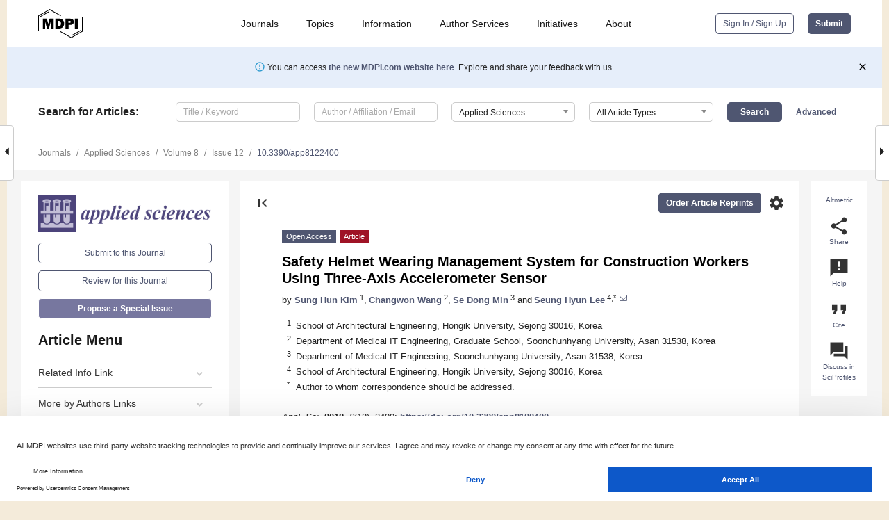

--- FILE ---
content_type: text/html; charset=UTF-8
request_url: https://www.mdpi.com/2076-3417/8/12/2400
body_size: 73916
content:


<!DOCTYPE html>
<html lang="en" xmlns:og="http://ogp.me/ns#" xmlns:fb="https://www.facebook.com/2008/fbml">
    <head>
        <meta charset="utf-8">
        <meta http-equiv="X-UA-Compatible" content="IE=edge,chrome=1">
        <meta content="mdpi" name="sso-service" />
                             <meta content="width=device-width, initial-scale=1.0" name="viewport" />        
                <title>Safety Helmet Wearing Management System for Construction Workers Using Three-Axis Accelerometer Sensor</title><link rel="stylesheet" href="https://pub.mdpi-res.com/assets/css/font-awesome.min.css?eb190a3a77e5e1ee?1768564054">
        <link rel="stylesheet" href="https://pub.mdpi-res.com/assets/css/jquery.multiselect.css?f56c135cbf4d1483?1768564054">
        <link rel="stylesheet" href="https://pub.mdpi-res.com/assets/css/chosen.min.css?d7ca5ca9441ef9e1?1768564054">

                    <link rel="stylesheet" href="https://pub.mdpi-res.com/assets/css/main2.css?811c15039ec4533e?1768564054">
        
                <link rel="mask-icon" href="https://pub.mdpi-res.com/img/mask-icon-128.svg?c1c7eca266cd7013?1768564054" color="#4f5671">
        <link rel="apple-touch-icon" sizes="180x180" href="https://pub.mdpi-res.com/icon/apple-touch-icon-180x180.png?1768564054">
        <link rel="apple-touch-icon" sizes="152x152" href="https://pub.mdpi-res.com/icon/apple-touch-icon-152x152.png?1768564054">
        <link rel="apple-touch-icon" sizes="144x144" href="https://pub.mdpi-res.com/icon/apple-touch-icon-144x144.png?1768564054">
        <link rel="apple-touch-icon" sizes="120x120" href="https://pub.mdpi-res.com/icon/apple-touch-icon-120x120.png?1768564054">
        <link rel="apple-touch-icon" sizes="114x114" href="https://pub.mdpi-res.com/icon/apple-touch-icon-114x114.png?1768564054">
        <link rel="apple-touch-icon" sizes="76x76"   href="https://pub.mdpi-res.com/icon/apple-touch-icon-76x76.png?1768564054">
        <link rel="apple-touch-icon" sizes="72x72"   href="https://pub.mdpi-res.com/icon/apple-touch-icon-72x72.png?1768564054">
        <link rel="apple-touch-icon" sizes="57x57"   href="https://pub.mdpi-res.com/icon/apple-touch-icon-57x57.png?1768564054">
        <link rel="apple-touch-icon"                 href="https://pub.mdpi-res.com/icon/apple-touch-icon-57x57.png?1768564054">
        <link rel="apple-touch-icon-precomposed"     href="https://pub.mdpi-res.com/icon/apple-touch-icon-57x57.png?1768564054">
                        <link rel="manifest" href="/manifest.json">
        <meta name="theme-color" content="#ffffff">
        <meta name="application-name" content="&nbsp;"/>

            <link rel="apple-touch-startup-image" href="https://pub.mdpi-res.com/img/journals/applsci-logo-sq.png?bd91d4bd68ae01cb">
    <link rel="apple-touch-icon" href="https://pub.mdpi-res.com/img/journals/applsci-logo-sq.png?bd91d4bd68ae01cb">
    <meta name="msapplication-TileImage" content="https://pub.mdpi-res.com/img/journals/applsci-logo-sq.png?bd91d4bd68ae01cb">

            <link rel="stylesheet" href="https://pub.mdpi-res.com/assets/css/jquery-ui-1.10.4.custom.min.css?80647d88647bf347?1768564054">
    <link rel="stylesheet" href="https://pub.mdpi-res.com/assets/css/magnific-popup.min.css?04d343e036f8eecd?1768564054">
    <link rel="stylesheet" href="https://pub.mdpi-res.com/assets/css/xml2html/article-html.css?b5ed6c65b8b7ceb9?1768564054">
            
    <style>

h2, #abstract .related_suggestion_title {
    }

.batch_articles a {
    color: #000;
}

    a, .batch_articles .authors a, a:focus, a:hover, a:active, .batch_articles a:focus, .batch_articles a:hover, li.side-menu-li a {
            }

    span.label a {
        color: #fff;
    }

    #main-content a.title-link:hover,
    #main-content a.title-link:focus,
    #main-content div.generic-item a.title-link:hover,
    #main-content div.generic-item a.title-link:focus {
            }

    #main-content #middle-column .generic-item.article-item a.title-link:hover,
    #main-content #middle-column .generic-item.article-item a.title-link:focus {
            }

    .art-authors a.toEncode {
        color: #333;
        font-weight: 700;
    }

    #main-content #middle-column ul li::before {
            }

    .accordion-navigation.active a.accordion__title,
    .accordion-navigation.active a.accordion__title::after {
            }

    .accordion-navigation li:hover::before,
    .accordion-navigation li:hover a,
    .accordion-navigation li:focus a {
            }

    .relative-size-container .relative-size-image .relative-size {
            }

    .middle-column__help__fixed a:hover i,
            }

    input[type="checkbox"]:checked:after {
            }

    input[type="checkbox"]:not(:disabled):hover:before {
            }

    #main-content .bolded-text {
            }


#main-content .hypothesis-count-container {
    }

#main-content .hypothesis-count-container:before {
    }

.full-size-menu ul li.menu-item .dropdown-wrapper {
    }

.full-size-menu ul li.menu-item > a.open::after {
    }

#title-story .title-story-orbit .orbit-caption {
    #background: url('/img/design/000000_background.png') !important;
    background: url('/img/design/ffffff_background.png') !important;
    color: rgb(51, 51, 51) !important;
}

#main-content .content__container__orbit {
    background-color: #000 !important;
}

#main-content .content__container__journal {
        color: #fff;
}

.html-article-menu .row span {
    }

.html-article-menu .row span.active {
    }

.accordion-navigation__journal .side-menu-li.active::before,
.accordion-navigation__journal .side-menu-li.active a {
    color: rgba(74,74,127,0.75) !important;
    font-weight: 700;
}

.accordion-navigation__journal .side-menu-li:hover::before ,
.accordion-navigation__journal .side-menu-li:hover a {
    color: rgba(74,74,127,0.75) !important;
    }

.side-menu-ul li.active a, .side-menu-ul li.active, .side-menu-ul li.active::before {
    color: rgba(74,74,127,0.75) !important;
}

.side-menu-ul li.active a {
    }

.result-selected, .active-result.highlighted, .active-result:hover,
.result-selected, .active-result.highlighted, .active-result:focus {
        }

.search-container.search-container__default-scheme {
    }

nav.tab-bar .open-small-search.active:after {
    }

.search-container.search-container__default-scheme .custom-accordion-for-small-screen-link::after {
    color: #fff;
}

@media only screen and (max-width: 50em) {
    #main-content .content__container.journal-info {
        color: #fff;
            }

    #main-content .content__container.journal-info a {
        color: #fff;
    }
} 

.button.button--color {
        }

.button.button--color:hover,
.button.button--color:focus {
            }

.button.button--color-journal {
    position: relative;
    background-color: rgba(74,74,127,0.75);
    border-color: #fff;
    color: #fff !important;
}

.button.button--color-journal:hover::before {
    content: '';
    position: absolute;
    top: 0;
    left: 0;
    height: 100%;
    width: 100%;
    background-color: #ffffff;
    opacity: 0.2;
}

.button.button--color-journal:visited,
.button.button--color-journal:hover,
.button.button--color-journal:focus {
    background-color: rgba(74,74,127,0.75);
    border-color: #fff;
    color: #fff !important;
}

.button.button--color path {
    }

.button.button--color:hover path {
    fill: #fff;
}

#main-content #search-refinements .ui-slider-horizontal .ui-slider-range {
    }

.breadcrumb__element:last-of-type a {
    }

#main-header {
    }

#full-size-menu .top-bar, #full-size-menu li.menu-item span.user-email {
    }

.top-bar-section li:not(.has-form) a:not(.button) {
    }

#full-size-menu li.menu-item .dropdown-wrapper li a:hover {
    }

#full-size-menu li.menu-item a:hover, #full-size-menu li.menu.item a:focus, nav.tab-bar a:hover {
    }
#full-size-menu li.menu.item a:active, #full-size-menu li.menu.item a.active {
    }

#full-size-menu li.menu-item a.open-mega-menu.active, #full-size-menu li.menu-item div.mega-menu, a.open-mega-menu.active {
        }

#full-size-menu li.menu-item div.mega-menu li, #full-size-menu li.menu-item div.mega-menu a {
            border-color: #9a9a9a;
}

div.type-section h2 {
                font-size: 20px;
    line-height: 26px;
    font-weight: 300;
}

div.type-section h3 {
    margin-left: 15px;
    margin-bottom: 0px;
    font-weight: 300;
}

.journal-tabs .tab-title.active a {
            }

</style>
    <link rel="stylesheet" href="https://pub.mdpi-res.com/assets/css/slick.css?f38b2db10e01b157?1768564054">

                
    <meta name="title" content="Safety Helmet Wearing Management System for Construction Workers Using Three-Axis Accelerometer Sensor">
    <meta name="description" content="In the Korean construction industry, legal and institutional safety management improvements are continually being pursued. However, there was a 4.5% increase in the number of workers&rsquo; deaths at construction sites in 2017 compared to the previous year. Failure to wear safety helmets seems to be one of the major causes of the increase in accidents, and so it is necessary to develop technology to monitor whether or not safety helmets are being used. However, the approaches employed in existing technical studies on this issue have mainly involved the use of chinstrap sensors and have been limited to the problem of whether or not safety helmets are being worn. Meanwhile, improper wearing, such as when the chinstrap and harness fixing of the safety helmet are not properly tightened, has not been monitored. To remedy this shortcoming, a sensing safety helmet with a three-axis accelerometer sensor attached was developed in this study. Experiments were performed in which the sensing data were classified whether the safety helmet was being worn properly, not worn, or worn improperly during construction workers&rsquo; activities. The results verified that it is possible to differentiate among wearing status of the proposed safety helmet with a high accuracy of 97.0%." >
    <link rel="image_src" href="https://pub.mdpi-res.com/img/journals/applsci-logo.png?bd91d4bd68ae01cb" >
    <meta name="dc.title" content="Safety Helmet Wearing Management System for Construction Workers Using Three-Axis Accelerometer Sensor">

    <meta name="dc.creator" content="Sung Hun Kim">
    <meta name="dc.creator" content="Changwon Wang">
    <meta name="dc.creator" content="Se Dong Min">
    <meta name="dc.creator" content="Seung Hyun Lee">
    
    <meta name="dc.type" content="Article">
    <meta name="dc.source" content="Applied Sciences 2018, Vol. 8, Page 2400">
    <meta name="dc.date" content="2018-11-26">
    <meta name ="dc.identifier" content="10.3390/app8122400">
    
    <meta name="dc.publisher" content="Multidisciplinary Digital Publishing Institute">
    <meta name="dc.rights" content="http://creativecommons.org/licenses/by/3.0/">
    <meta name="dc.format" content="application/pdf" >
    <meta name="dc.language" content="en" >
    <meta name="dc.description" content="In the Korean construction industry, legal and institutional safety management improvements are continually being pursued. However, there was a 4.5% increase in the number of workers&rsquo; deaths at construction sites in 2017 compared to the previous year. Failure to wear safety helmets seems to be one of the major causes of the increase in accidents, and so it is necessary to develop technology to monitor whether or not safety helmets are being used. However, the approaches employed in existing technical studies on this issue have mainly involved the use of chinstrap sensors and have been limited to the problem of whether or not safety helmets are being worn. Meanwhile, improper wearing, such as when the chinstrap and harness fixing of the safety helmet are not properly tightened, has not been monitored. To remedy this shortcoming, a sensing safety helmet with a three-axis accelerometer sensor attached was developed in this study. Experiments were performed in which the sensing data were classified whether the safety helmet was being worn properly, not worn, or worn improperly during construction workers&rsquo; activities. The results verified that it is possible to differentiate among wearing status of the proposed safety helmet with a high accuracy of 97.0%." >

    <meta name="dc.subject" content="construction" >
    <meta name="dc.subject" content="worker safety" >
    <meta name="dc.subject" content="safety helmet" >
    <meta name="dc.subject" content="three-axis accelerometer sensor" >
    <meta name="dc.subject" content="data mining" >
    
    <meta name ="prism.issn" content="2076-3417">
    <meta name ="prism.publicationName" content="Applied Sciences">
    <meta name ="prism.publicationDate" content="2018-11-26">
    <meta name ="prism.section" content="Article" >

            <meta name ="prism.volume" content="8">
        <meta name ="prism.number" content="12">
        <meta name ="prism.startingPage" content="2400" >

            
    <meta name="citation_issn" content="2076-3417">
    <meta name="citation_journal_title" content="Applied Sciences">
    <meta name="citation_publisher" content="Multidisciplinary Digital Publishing Institute">
    <meta name="citation_title" content="Safety Helmet Wearing Management System for Construction Workers Using Three-Axis Accelerometer Sensor">
    <meta name="citation_publication_date" content="2018/12">
    <meta name="citation_online_date" content="2018/11/26">

            <meta name="citation_volume" content="8">
        <meta name="citation_issue" content="12">
        <meta name="citation_firstpage" content="2400">

            
    <meta name="citation_author" content="Kim, Sung Hun">
    <meta name="citation_author" content="Wang, Changwon">
    <meta name="citation_author" content="Min, Se Dong">
    <meta name="citation_author" content="Lee, Seung Hyun">
    
    <meta name="citation_doi" content="10.3390/app8122400">
    
    <meta name="citation_id" content="mdpi-app8122400">
    <meta name="citation_abstract_html_url" content="https://www.mdpi.com/2076-3417/8/12/2400">

    <meta name="citation_pdf_url" content="https://www.mdpi.com/2076-3417/8/12/2400/pdf?version=1544406337">
    <link rel="alternate" type="application/pdf" title="PDF Full-Text" href="https://www.mdpi.com/2076-3417/8/12/2400/pdf?version=1544406337">
    <meta name="fulltext_pdf" content="https://www.mdpi.com/2076-3417/8/12/2400/pdf?version=1544406337">
    
    <meta name="citation_fulltext_html_url" content="https://www.mdpi.com/2076-3417/8/12/2400/htm">
    <link rel="alternate" type="text/html" title="HTML Full-Text" href="https://www.mdpi.com/2076-3417/8/12/2400/htm">
    <meta name="fulltext_html" content="https://www.mdpi.com/2076-3417/8/12/2400/htm">
    
    <link rel="alternate" type="text/xml" title="XML Full-Text" href="https://www.mdpi.com/2076-3417/8/12/2400/xml">
    <meta name="fulltext_xml" content="https://www.mdpi.com/2076-3417/8/12/2400/xml">
    <meta name="citation_xml_url" content="https://www.mdpi.com/2076-3417/8/12/2400/xml">
    
    <meta name="twitter:card" content="summary" />
    <meta name="twitter:site" content="@MDPIOpenAccess" />
    <meta name="twitter:image" content="https://pub.mdpi-res.com/img/journals/applsci-logo-social.png?bd91d4bd68ae01cb" />

    <meta property="fb:app_id" content="131189377574"/>
    <meta property="og:site_name" content="MDPI"/>
    <meta property="og:type" content="article"/>
    <meta property="og:url" content="https://www.mdpi.com/2076-3417/8/12/2400" />
    <meta property="og:title" content="Safety Helmet Wearing Management System for Construction Workers Using Three-Axis Accelerometer Sensor" />
    <meta property="og:description" content="In the Korean construction industry, legal and institutional safety management improvements are continually being pursued. However, there was a 4.5% increase in the number of workers&rsquo; deaths at construction sites in 2017 compared to the previous year. Failure to wear safety helmets seems to be one of the major causes of the increase in accidents, and so it is necessary to develop technology to monitor whether or not safety helmets are being used. However, the approaches employed in existing technical studies on this issue have mainly involved the use of chinstrap sensors and have been limited to the problem of whether or not safety helmets are being worn. Meanwhile, improper wearing, such as when the chinstrap and harness fixing of the safety helmet are not properly tightened, has not been monitored. To remedy this shortcoming, a sensing safety helmet with a three-axis accelerometer sensor attached was developed in this study. Experiments were performed in which the sensing data were classified whether the safety helmet was being worn properly, not worn, or worn improperly during construction workers&rsquo; activities. The results verified that it is possible to differentiate among wearing status of the proposed safety helmet with a high accuracy of 97.0%." />
    <meta property="og:image" content="https://pub.mdpi-res.com/applsci/applsci-08-02400/article_deploy/html/images/applsci-08-02400-g001-550.jpg?1570746459" />
                <link rel="alternate" type="application/rss+xml" title="MDPI Publishing - Latest articles" href="https://www.mdpi.com/rss">
                
        <meta name="google-site-verification" content="PxTlsg7z2S00aHroktQd57fxygEjMiNHydKn3txhvwY">
        <meta name="facebook-domain-verification" content="mcoq8dtq6sb2hf7z29j8w515jjoof7" />

                <script id="usercentrics-cmp" src="https://web.cmp.usercentrics.eu/ui/loader.js" data-ruleset-id="PbAnaGk92sB5Cc" async></script>
        
        <!--[if lt IE 9]>
            <script>var browserIe8 = true;</script>
            <link rel="stylesheet" href="https://pub.mdpi-res.com/assets/css/ie8foundationfix.css?50273beac949cbf0?1768564054">
            <script src="//html5shiv.googlecode.com/svn/trunk/html5.js"></script>
            <script src="//cdnjs.cloudflare.com/ajax/libs/html5shiv/3.6.2/html5shiv.js"></script>
            <script src="//s3.amazonaws.com/nwapi/nwmatcher/nwmatcher-1.2.5-min.js"></script>
            <script src="//html5base.googlecode.com/svn-history/r38/trunk/js/selectivizr-1.0.3b.js"></script>
            <script src="//cdnjs.cloudflare.com/ajax/libs/respond.js/1.1.0/respond.min.js"></script>
            <script src="https://pub.mdpi-res.com/assets/js/ie8/ie8patch.js?9e1d3c689a0471df?1768564054"></script>
            <script src="https://pub.mdpi-res.com/assets/js/ie8/rem.min.js?94b62787dcd6d2f2?1768564054"></script>            
                                                        <![endif]-->

                    <script>
                window.dataLayer = window.dataLayer || [];
                function gtag() { dataLayer.push(arguments); }
                gtag('consent', 'default', {
                    'ad_user_data': 'denied',
                    'ad_personalization': 'denied',
                    'ad_storage': 'denied',
                    'analytics_storage': 'denied',
                    'wait_for_update': 500,
                });
                dataLayer.push({'gtm.start': new Date().getTime(), 'event': 'gtm.js'});

                            </script>

            <script>
                (function(w,d,s,l,i){w[l]=w[l]||[];w[l].push({'gtm.start':
                new Date().getTime(),event:'gtm.js'});var f=d.getElementsByTagName(s)[0],
                j=d.createElement(s),dl=l!='dataLayer'?'&l='+l:'';j.async=true;j.src=
                'https://www.googletagmanager.com/gtm.js?id='+i+dl;f.parentNode.insertBefore(j,f);
                })(window,document,'script','dataLayer','GTM-WPK7SW5');
            </script>

                        
                              <script>!function(e){var n="https://s.go-mpulse.net/boomerang/";if("True"=="True")e.BOOMR_config=e.BOOMR_config||{},e.BOOMR_config.PageParams=e.BOOMR_config.PageParams||{},e.BOOMR_config.PageParams.pci=!0,n="https://s2.go-mpulse.net/boomerang/";if(window.BOOMR_API_key="4MGA4-E5JH8-79LAG-STF7X-79Z92",function(){function e(){if(!o){var e=document.createElement("script");e.id="boomr-scr-as",e.src=window.BOOMR.url,e.async=!0,i.parentNode.appendChild(e),o=!0}}function t(e){o=!0;var n,t,a,r,d=document,O=window;if(window.BOOMR.snippetMethod=e?"if":"i",t=function(e,n){var t=d.createElement("script");t.id=n||"boomr-if-as",t.src=window.BOOMR.url,BOOMR_lstart=(new Date).getTime(),e=e||d.body,e.appendChild(t)},!window.addEventListener&&window.attachEvent&&navigator.userAgent.match(/MSIE [67]\./))return window.BOOMR.snippetMethod="s",void t(i.parentNode,"boomr-async");a=document.createElement("IFRAME"),a.src="about:blank",a.title="",a.role="presentation",a.loading="eager",r=(a.frameElement||a).style,r.width=0,r.height=0,r.border=0,r.display="none",i.parentNode.appendChild(a);try{O=a.contentWindow,d=O.document.open()}catch(_){n=document.domain,a.src="javascript:var d=document.open();d.domain='"+n+"';void(0);",O=a.contentWindow,d=O.document.open()}if(n)d._boomrl=function(){this.domain=n,t()},d.write("<bo"+"dy onload='document._boomrl();'>");else if(O._boomrl=function(){t()},O.addEventListener)O.addEventListener("load",O._boomrl,!1);else if(O.attachEvent)O.attachEvent("onload",O._boomrl);d.close()}function a(e){window.BOOMR_onload=e&&e.timeStamp||(new Date).getTime()}if(!window.BOOMR||!window.BOOMR.version&&!window.BOOMR.snippetExecuted){window.BOOMR=window.BOOMR||{},window.BOOMR.snippetStart=(new Date).getTime(),window.BOOMR.snippetExecuted=!0,window.BOOMR.snippetVersion=12,window.BOOMR.url=n+"4MGA4-E5JH8-79LAG-STF7X-79Z92";var i=document.currentScript||document.getElementsByTagName("script")[0],o=!1,r=document.createElement("link");if(r.relList&&"function"==typeof r.relList.supports&&r.relList.supports("preload")&&"as"in r)window.BOOMR.snippetMethod="p",r.href=window.BOOMR.url,r.rel="preload",r.as="script",r.addEventListener("load",e),r.addEventListener("error",function(){t(!0)}),setTimeout(function(){if(!o)t(!0)},3e3),BOOMR_lstart=(new Date).getTime(),i.parentNode.appendChild(r);else t(!1);if(window.addEventListener)window.addEventListener("load",a,!1);else if(window.attachEvent)window.attachEvent("onload",a)}}(),"".length>0)if(e&&"performance"in e&&e.performance&&"function"==typeof e.performance.setResourceTimingBufferSize)e.performance.setResourceTimingBufferSize();!function(){if(BOOMR=e.BOOMR||{},BOOMR.plugins=BOOMR.plugins||{},!BOOMR.plugins.AK){var n=""=="true"?1:0,t="",a="clp2reqx24ey42lk6e4a-f-83f41041b-clientnsv4-s.akamaihd.net",i="false"=="true"?2:1,o={"ak.v":"39","ak.cp":"1774948","ak.ai":parseInt("1155516",10),"ak.ol":"0","ak.cr":9,"ak.ipv":4,"ak.proto":"h2","ak.rid":"27ae28c","ak.r":47842,"ak.a2":n,"ak.m":"dscb","ak.n":"essl","ak.bpcip":"18.223.168.0","ak.cport":44366,"ak.gh":"23.48.98.142","ak.quicv":"","ak.tlsv":"tls1.3","ak.0rtt":"","ak.0rtt.ed":"","ak.csrc":"-","ak.acc":"","ak.t":"1768616248","ak.ak":"hOBiQwZUYzCg5VSAfCLimQ==cZ6z0ZzG0beuK1Ox6lSbACerBh3olQMLo/aajSWvnKfb31eRW711sNY7rj9TyhC3wAO+D8srDbH+PWuj+6Kk4fQeMmqwVajxwhLlOWyYU+JigfmhrX6etCMpfMRW6sC2lbWPwSY4KWq9v1eIc6xdLYo9F1+OwTzXixpet9g0QThZhfIVzHmJN1k0mE34ZqdriF2l8Qahu3LNir+/CixhqwDvY9KMlSLfTfjVlwZiCgbcjPRZm2CEoVfBeXsalZXxjsdzmaAEun643vyyXNzkY/FqvGmy84O9zci39k7fQlY+nnAeUR8ULuow/UPzkhe/oVZYeXBxBlFXyE6sio2Ru7NkS6ATwu2v6JXRGEdu9Ojhqz/81HutSESogsY4HbNaS/fqrsaUI0KtEzFBrGAjLHyPLvRFzS/G33I9q74Boeg=","ak.pv":"21","ak.dpoabenc":"","ak.tf":i};if(""!==t)o["ak.ruds"]=t;var r={i:!1,av:function(n){var t="http.initiator";if(n&&(!n[t]||"spa_hard"===n[t]))o["ak.feo"]=void 0!==e.aFeoApplied?1:0,BOOMR.addVar(o)},rv:function(){var e=["ak.bpcip","ak.cport","ak.cr","ak.csrc","ak.gh","ak.ipv","ak.m","ak.n","ak.ol","ak.proto","ak.quicv","ak.tlsv","ak.0rtt","ak.0rtt.ed","ak.r","ak.acc","ak.t","ak.tf"];BOOMR.removeVar(e)}};BOOMR.plugins.AK={akVars:o,akDNSPreFetchDomain:a,init:function(){if(!r.i){var e=BOOMR.subscribe;e("before_beacon",r.av,null,null),e("onbeacon",r.rv,null,null),r.i=!0}return this},is_complete:function(){return!0}}}}()}(window);</script></head>

    <body>
         
                		        	
		<div class="direction direction_right" id="small_right" style="border-right-width: 0px; padding:0;">
        <i class="fa fa-caret-right fa-2x"></i>
    </div>

	<div class="big_direction direction_right" id="big_right" style="border-right-width: 0px;">
				<div style="text-align: right;">
									Next Article in Journal<br>
				<div><a href="/2076-3417/8/12/2401">Systematic Quantum Cluster Typical Medium Method for the Study of Localization in Strongly Disordered Electronic Systems</a></div>
					 		 		 	</div>
	</div>
	
		<div class="direction" id="small_left" style="border-left-width: 0px">
        <i class="fa fa-caret-left fa-2x"></i>
    </div>
	<div class="big_direction" id="big_left" style="border-left-width: 0px;">
				<div>
									Previous Article in Journal<br>
				<div><a href="/2076-3417/8/12/2399">Efficiency in Heating Operation of Low-Temperature Radiant Systems Working under Dynamic Conditions in Different Kinds of Buildings</a></div>
					 			 	 	</div>
	</div>
	    <div style="clear: both;"></div>

                    
<div id="menuModal" class="reveal-modal reveal-modal-new reveal-modal-menu" aria-hidden="true" data-reveal role="dialog">
    <div class="menu-container">
        <div class="UI_NavMenu">
            


<div class="content__container " >
    <div class="custom-accordion-for-small-screen-link " >
                            <h2>Journals</h2>
                    </div>

    <div class="target-item custom-accordion-for-small-screen-content show-for-medium-up">
                            <div class="menu-container__links">
                        <div style="width: 100%; float: left;">
                            <a href="/about/journals">Active Journals</a>
                            <a href="/about/journalfinder">Find a Journal</a>
                            <a href="/about/journals/proposal">Journal Proposal</a>
                            <a href="/about/proceedings">Proceedings Series</a>
                        </div>
                    </div>
                    </div>
</div>

            <a href="/topics">
                <h2>Topics</h2>
            </a>

            


<div class="content__container " >
    <div class="custom-accordion-for-small-screen-link " >
                            <h2>Information</h2>
                    </div>

    <div class="target-item custom-accordion-for-small-screen-content show-for-medium-up">
                            <div class="menu-container__links">
                        <div style="width: 100%; max-width: 200px; float: left;">
                            <a href="/authors">For Authors</a>
                            <a href="/reviewers">For Reviewers</a>
                            <a href="/editors">For Editors</a>
                            <a href="/librarians">For Librarians</a>
                            <a href="/publishing_services">For Publishers</a>
                            <a href="/societies">For Societies</a>
                            <a href="/conference_organizers">For Conference Organizers</a>
                        </div>
                        <div style="width: 100%; max-width: 250px; float: left;">
                            <a href="/openaccess">Open Access Policy</a>
                            <a href="/ioap">Institutional Open Access Program</a>
                            <a href="/special_issues_guidelines">Special Issues Guidelines</a>
                            <a href="/editorial_process">Editorial Process</a>
                            <a href="/ethics">Research and Publication Ethics</a>
                            <a href="/apc">Article Processing Charges</a>
                            <a href="/awards">Awards</a>
                            <a href="/testimonials">Testimonials</a>
                        </div>
                    </div>
                    </div>
</div>

            <a href="/authors/english">
                <h2>Author Services</h2>
            </a>

            


<div class="content__container " >
    <div class="custom-accordion-for-small-screen-link " >
                            <h2>Initiatives</h2>
                    </div>

    <div class="target-item custom-accordion-for-small-screen-content show-for-medium-up">
                            <div class="menu-container__links">
                        <div style="width: 100%; float: left;">
                            <a href="https://sciforum.net" target="_blank" rel="noopener noreferrer">Sciforum</a>
                            <a href="https://www.mdpi.com/books" target="_blank" rel="noopener noreferrer">MDPI Books</a>
                            <a href="https://www.preprints.org" target="_blank" rel="noopener noreferrer">Preprints.org</a>
                            <a href="https://www.scilit.com" target="_blank" rel="noopener noreferrer">Scilit</a>
                            <a href="https://sciprofiles.com" target="_blank" rel="noopener noreferrer">SciProfiles</a>
                            <a href="https://encyclopedia.pub" target="_blank" rel="noopener noreferrer">Encyclopedia</a>
                            <a href="https://jams.pub" target="_blank" rel="noopener noreferrer">JAMS</a>
                            <a href="/about/proceedings">Proceedings Series</a>
                        </div>
                    </div>
                    </div>
</div>

            


<div class="content__container " >
    <div class="custom-accordion-for-small-screen-link " >
                            <h2>About</h2>
                    </div>

    <div class="target-item custom-accordion-for-small-screen-content show-for-medium-up">
                            <div class="menu-container__links">
                        <div style="width: 100%; float: left;">
                            <a href="/about">Overview</a>
                            <a href="/about/contact">Contact</a>
                            <a href="https://careers.mdpi.com" target="_blank" rel="noopener noreferrer">Careers</a>
                            <a href="/about/announcements">News</a>
                            <a href="/about/press">Press</a>
                            <a href="http://blog.mdpi.com/" target="_blank" rel="noopener noreferrer">Blog</a>
                        </div>
                    </div>
                    </div>
</div>
        </div>

        <div class="menu-container__buttons">
                            <a class="button UA_SignInUpButton" href="/user/login">Sign In / Sign Up</a>
                    </div>
    </div>
</div>

                
<div id="captchaModal" class="reveal-modal reveal-modal-new reveal-modal-new--small" data-reveal aria-label="Captcha" aria-hidden="true" role="dialog"></div>
        
<div id="actionDisabledModal" class="reveal-modal" data-reveal aria-labelledby="actionDisableModalTitle" aria-hidden="true" role="dialog" style="width: 300px;">
    <h2 id="actionDisableModalTitle">Notice</h2>
    <form action="/email/captcha" method="post" id="emailCaptchaForm">
        <div class="row">
            <div id="js-action-disabled-modal-text" class="small-12 columns">
            </div>
            
            <div id="js-action-disabled-modal-submit" class="small-12 columns" style="margin-top: 10px; display: none;">
                You can make submissions to other journals 
                <a href="https://susy.mdpi.com/user/manuscripts/upload">here</a>.
            </div>
        </div>
    </form>
    <a class="close-reveal-modal" aria-label="Close">
        <i class="material-icons">clear</i>
    </a>
</div>
        
<div id="rssNotificationModal" class="reveal-modal reveal-modal-new" data-reveal aria-labelledby="rssNotificationModalTitle" aria-hidden="true" role="dialog">
    <div class="row">
        <div class="small-12 columns">
            <h2 id="rssNotificationModalTitle">Notice</h2>
            <p>
                You are accessing a machine-readable page. In order to be human-readable, please install an RSS reader.
            </p>
        </div>
    </div>
    <div class="row">
        <div class="small-12 columns">
            <a class="button button--color js-rss-notification-confirm">Continue</a>
            <a class="button button--grey" onclick="$(this).closest('.reveal-modal').find('.close-reveal-modal').click(); return false;">Cancel</a>
        </div>
    </div>
    <a class="close-reveal-modal" aria-label="Close">
        <i class="material-icons">clear</i>
    </a>
</div>
        
<div id="drop-article-label-openaccess" class="f-dropdown medium" data-dropdown-content aria-hidden="true" tabindex="-1">
    <p>
        All articles published by MDPI are made immediately available worldwide under an open access license. No special 
        permission is required to reuse all or part of the article published by MDPI, including figures and tables. For 
        articles published under an open access Creative Common CC BY license, any part of the article may be reused without 
        permission provided that the original article is clearly cited. For more information, please refer to
        <a href="https://www.mdpi.com/openaccess">https://www.mdpi.com/openaccess</a>.
    </p>
</div>

<div id="drop-article-label-feature" class="f-dropdown medium" data-dropdown-content aria-hidden="true" tabindex="-1">
    <p>
        Feature papers represent the most advanced research with significant potential for high impact in the field. A Feature 
        Paper should be a substantial original Article that involves several techniques or approaches, provides an outlook for 
        future research directions and describes possible research applications.
    </p>

    <p>
        Feature papers are submitted upon individual invitation or recommendation by the scientific editors and must receive 
        positive feedback from the reviewers.
    </p>
</div>

<div id="drop-article-label-choice" class="f-dropdown medium" data-dropdown-content aria-hidden="true" tabindex="-1">
    <p>
        Editor’s Choice articles are based on recommendations by the scientific editors of MDPI journals from around the world. 
        Editors select a small number of articles recently published in the journal that they believe will be particularly 
        interesting to readers, or important in the respective research area. The aim is to provide a snapshot of some of the 
        most exciting work published in the various research areas of the journal.

        <div style="margin-top: -10px;">
            <div id="drop-article-label-choice-journal-link" style="display: none; margin-top: -10px; padding-top: 10px;">
            </div>
        </div>
    </p>
</div>

<div id="drop-article-label-resubmission" class="f-dropdown medium" data-dropdown-content aria-hidden="true" tabindex="-1">
    <p>
        Original Submission Date Received: <span id="drop-article-label-resubmission-date"></span>.
    </p>
</div>

                <div id="container">
                        
                <noscript>
                    <div id="no-javascript">
                        You seem to have javascript disabled. Please note that many of the page functionalities won't work as expected without javascript enabled.
                    </div>
                </noscript>

                <div class="fixed">
                    <nav class="tab-bar show-for-medium-down">
                        <div class="row full-width collapse">
                            <div class="medium-3 small-4 columns">
                                <a href="/">
                                    <img class="full-size-menu__mdpi-logo" src="https://pub.mdpi-res.com/img/design/mdpi-pub-logo-black-small1.svg?da3a8dcae975a41c?1768564054" style="width: 64px;" title="MDPI Open Access Journals">
                                </a>
                            </div>
                            <div class="medium-3 small-4 columns right-aligned">
                                <div class="show-for-medium-down">
                                    <a href="#" style="display: none;">
                                        <i class="material-icons" onclick="$('#menuModal').foundation('reveal', 'close'); return false;">clear</i>
                                    </a>

                                    <a class="js-toggle-desktop-layout-link" title="Toggle desktop layout" style="display: none;" href="/toggle_desktop_layout_cookie">
                                        <i class="material-icons">zoom_out_map</i>
                                    </a>

                                                                            <a href="#" class="js-open-small-search open-small-search">
                                            <i class="material-icons show-for-small only">search</i>
                                        </a>
                                    
                                    <a title="MDPI main page" class="js-open-menu" data-reveal-id="menuModal" href="#">
                                        <i class="material-icons">menu</i>
                                    </a>
                                </div>
                            </div>
                        </div>
                    </nav>                       	
                </div>
                
                <section class="main-section">
                    <header>
                        <div class="full-size-menu show-for-large-up">
                             
                                <div class="row full-width">
                                                                        <div class="large-1 columns">
                                        <a href="/">
                                            <img class="full-size-menu__mdpi-logo" src="https://pub.mdpi-res.com/img/design/mdpi-pub-logo-black-small1.svg?da3a8dcae975a41c?1768564054" title="MDPI Open Access Journals">
                                        </a>
                                    </div>

                                                                        <div class="large-8 columns text-right UI_NavMenu">
                                        <ul>
                                            <li class="menu-item"> 
                                                <a href="/about/journals" data-dropdown="journals-dropdown" aria-controls="journals-dropdown" aria-expanded="false" data-options="is_hover: true; hover_timeout: 200">Journals</a>

                                                <ul id="journals-dropdown" class="f-dropdown dropdown-wrapper dropdown-wrapper__small" data-dropdown-content aria-hidden="true" tabindex="-1">
                                                    <li>
                                                        <div class="row">
                                                            <div class="small-12 columns">
                                                                <ul>
                                                                    <li>
                                                                        <a href="/about/journals">
                                                                            Active Journals
                                                                        </a>
                                                                    </li>
                                                                    <li>
                                                                        <a href="/about/journalfinder">
                                                                            Find a Journal
                                                                        </a>
                                                                    </li>
                                                                    <li>
                                                                        <a href="/about/journals/proposal">
                                                                            Journal Proposal
                                                                        </a>
                                                                    </li>
                                                                    <li>
                                                                        <a href="/about/proceedings">
                                                                            Proceedings Series
                                                                        </a>
                                                                    </li>
                                                                </ul>
                                                            </div>
                                                        </div>
                                                    </li>
                                                </ul>
                                            </li>

                                            <li class="menu-item"> 
                                                <a href="/topics">Topics</a>
                                            </li>

                                            <li class="menu-item"> 
                                                <a href="/authors" data-dropdown="information-dropdown" aria-controls="information-dropdown" aria-expanded="false" data-options="is_hover:true; hover_timeout:200">Information</a>

                                                <ul id="information-dropdown" class="f-dropdown dropdown-wrapper" data-dropdown-content aria-hidden="true" tabindex="-1">
                                                    <li>
                                                        <div class="row">
                                                            <div class="small-5 columns right-border">
                                                                <ul>
                                                                    <li>
                                                                        <a href="/authors">For Authors</a>
                                                                    </li>
                                                                    <li>
                                                                        <a href="/reviewers">For Reviewers</a>
                                                                    </li>
                                                                    <li>
                                                                        <a href="/editors">For Editors</a>
                                                                    </li>
                                                                    <li>
                                                                        <a href="/librarians">For Librarians</a>
                                                                    </li>
                                                                    <li>
                                                                        <a href="/publishing_services">For Publishers</a>
                                                                    </li>
                                                                    <li>
                                                                        <a href="/societies">For Societies</a>
                                                                    </li>
                                                                    <li>
                                                                        <a href="/conference_organizers">For Conference Organizers</a>
                                                                    </li>
                                                                </ul>
                                                            </div>

                                                            <div class="small-7 columns">
                                                                <ul>
                                                                    <li>
                                                                        <a href="/openaccess">Open Access Policy</a>
                                                                    </li>
                                                                    <li>
                                                                        <a href="/ioap">Institutional Open Access Program</a>
                                                                    </li>
                                                                    <li>
                                                                        <a href="/special_issues_guidelines">Special Issues Guidelines</a>
                                                                    </li>
                                                                    <li>
                                                                        <a href="/editorial_process">Editorial Process</a>
                                                                    </li>
                                                                    <li>
                                                                        <a href="/ethics">Research and Publication Ethics</a>
                                                                    </li>
                                                                    <li>
                                                                        <a href="/apc">Article Processing Charges</a>
                                                                    </li>
                                                                    <li>
                                                                        <a href="/awards">Awards</a>
                                                                    </li>
                                                                    <li>
                                                                        <a href="/testimonials">Testimonials</a>
                                                                    </li>
                                                                </ul>
                                                            </div>
                                                        </div>
                                                    </li>
                                                </ul>
                                            </li>

                                            <li class="menu-item">
                                                <a href="/authors/english">Author Services</a>
                                            </li>

                                            <li class="menu-item"> 
                                                <a href="/about/initiatives" data-dropdown="initiatives-dropdown" aria-controls="initiatives-dropdown" aria-expanded="false" data-options="is_hover: true; hover_timeout: 200">Initiatives</a>

                                                <ul id="initiatives-dropdown" class="f-dropdown dropdown-wrapper dropdown-wrapper__small" data-dropdown-content aria-hidden="true" tabindex="-1">
                                                    <li>
                                                        <div class="row">
                                                            <div class="small-12 columns">
                                                                <ul>
                                                                    <li>
                                                                        <a href="https://sciforum.net" target="_blank" rel="noopener noreferrer">
                                                                                                                                                        Sciforum
                                                                        </a>
                                                                    </li>
                                                                    <li>
                                                                        <a href="https://www.mdpi.com/books" target="_blank" rel="noopener noreferrer">
                                                                                                                                                        MDPI Books
                                                                        </a>
                                                                    </li>
                                                                    <li>
                                                                        <a href="https://www.preprints.org" target="_blank" rel="noopener noreferrer">
                                                                                                                                                        Preprints.org
                                                                        </a>
                                                                    </li>
                                                                    <li>
                                                                        <a href="https://www.scilit.com" target="_blank" rel="noopener noreferrer">
                                                                                                                                                        Scilit
                                                                        </a>
                                                                    </li>
                                                                    <li>
                                                                        <a href="https://sciprofiles.com" target="_blank" rel="noopener noreferrer">
                                                                            SciProfiles
                                                                        </a>
                                                                    </li>
                                                                    <li>
                                                                        <a href="https://encyclopedia.pub" target="_blank" rel="noopener noreferrer">
                                                                                                                                                        Encyclopedia
                                                                        </a>
                                                                    </li>
                                                                    <li>
                                                                        <a href="https://jams.pub" target="_blank" rel="noopener noreferrer">
                                                                            JAMS
                                                                        </a>
                                                                    </li>
                                                                    <li>
                                                                        <a href="/about/proceedings">
                                                                            Proceedings Series
                                                                        </a>
                                                                    </li>
                                                                </ul>
                                                            </div>
                                                        </div>
                                                    </li>
                                                </ul>
                                            </li>

                                            <li class="menu-item"> 
                                                <a href="/about" data-dropdown="about-dropdown" aria-controls="about-dropdown" aria-expanded="false" data-options="is_hover: true; hover_timeout: 200">About</a>

                                                <ul id="about-dropdown" class="f-dropdown dropdown-wrapper dropdown-wrapper__small" data-dropdown-content aria-hidden="true" tabindex="-1">
                                                    <li>
                                                        <div class="row">
                                                            <div class="small-12 columns">
                                                                <ul>
                                                                    <li>
                                                                        <a href="/about">
                                                                            Overview
                                                                        </a>
                                                                    </li>
                                                                    <li>
                                                                        <a href="/about/contact">
                                                                            Contact
                                                                        </a>
                                                                    </li>
                                                                    <li>
                                                                        <a href="https://careers.mdpi.com" target="_blank" rel="noopener noreferrer">
                                                                            Careers
                                                                        </a>
                                                                    </li>
                                                                    <li> 
                                                                        <a href="/about/announcements">
                                                                            News
                                                                        </a>
                                                                    </li>
                                                                    <li> 
                                                                        <a href="/about/press">
                                                                            Press
                                                                        </a>
                                                                    </li>
                                                                    <li>
                                                                        <a href="http://blog.mdpi.com/" target="_blank" rel="noopener noreferrer">
                                                                            Blog
                                                                        </a>
                                                                    </li>
                                                                </ul>
                                                            </div>
                                                        </div>
                                                    </li>
                                                </ul>
                                            </li>

                                                                                    </ul>
                                    </div>

                                    <div class="large-3 columns text-right full-size-menu__buttons">
                                        <div>
                                                                                            <a class="button button--default-inversed UA_SignInUpButton" href="/user/login">Sign In / Sign Up</a>
                                            
                                                <a class="button button--default js-journal-active-only-link js-journal-active-only-submit-link UC_NavSubmitButton" href="            https://susy.mdpi.com/user/manuscripts/upload?journal=applsci
    " data-disabledmessage="new submissions are not possible.">Submit</a>
                                        </div>
                                    </div>
                                </div>
                            </div>

                            <div class="row full-width new-website-link-banner" style="padding: 20px 50px 20px 20px; background-color: #E6EEFA; position: relative; display: none;">
                                <div class="small-12 columns" style="padding: 0; margin: 0; text-align: center;">
                                    <i class="material-icons" style="font-size: 16px; color: #2C9ACF; position: relative; top: -2px;">error_outline</i>
                                    You can access <a href="https://www.mdpi.com/redirect/new_site?return=/2076-3417/8/12/2400">the new MDPI.com website here</a>. Explore and share your feedback with us.
                                    <a href="#" class="new-website-link-banner-close"><i class="material-icons" style="font-size: 16px; color: #000000; position: absolute; right: -30px; top: 0px;">close</i></a>
                                </div>
                            </div>

                                                            <div class="header-divider">&nbsp;</div>
                            
                                                            <div class="search-container hide-for-small-down row search-container__homepage-scheme">
                                                                                                                        
















<form id="basic_search" style="background-color: inherit !important;" class="large-12 medium-12 columns " action="/search" method="get">

    <div class="row search-container__main-elements">
            
            <div class="large-2 medium-2 small-12 columns text-right1 small-only-text-left">
        <div class="show-for-medium-up">
            <div class="search-input-label">&nbsp;</div>
        </div>
            <span class="search-container__title">Search<span class="hide-for-medium"> for Articles</span><span class="hide-for-small">:</span></span>
    
    </div>


        <div class="custom-accordion-for-small-screen-content">
                
                <div class="large-2 medium-2 small-6 columns ">
        <div class="">
            <div class="search-input-label">Title / Keyword</div>
        </div>
                <input type="text" placeholder="Title / Keyword" id="q" tabindex="1" name="q" value="" />
    
    </div>


                
                <div class="large-2 medium-2 small-6 columns ">
        <div class="">
            <div class="search-input-label">Author / Affiliation / Email</div>
        </div>
                <input type="text" id="authors" placeholder="Author / Affiliation / Email" tabindex="2" name="authors" value="" />
    
    </div>


                
                <div class="large-2 medium-2 small-6 columns ">
        <div class="">
            <div class="search-input-label">Journal</div>
        </div>
                <select id="journal" tabindex="3" name="journal" class="chosen-select">
            <option value="">All Journals</option>
             
                        <option value="accountaudit" >
                                    Accounting and Auditing
                            </option>
             
                        <option value="acoustics" >
                                    Acoustics
                            </option>
             
                        <option value="amh" >
                                    Acta Microbiologica Hellenica (AMH)
                            </option>
             
                        <option value="actuators" >
                                    Actuators
                            </option>
             
                        <option value="adhesives" >
                                    Adhesives
                            </option>
             
                        <option value="admsci" >
                                    Administrative Sciences
                            </option>
             
                        <option value="adolescents" >
                                    Adolescents
                            </option>
             
                        <option value="arm" >
                                    Advances in Respiratory Medicine (ARM)
                            </option>
             
                        <option value="aerobiology" >
                                    Aerobiology
                            </option>
             
                        <option value="aerospace" >
                                    Aerospace
                            </option>
             
                        <option value="agriculture" >
                                    Agriculture
                            </option>
             
                        <option value="agriengineering" >
                                    AgriEngineering
                            </option>
             
                        <option value="agrochemicals" >
                                    Agrochemicals
                            </option>
             
                        <option value="agronomy" >
                                    Agronomy
                            </option>
             
                        <option value="ai" >
                                    AI
                            </option>
             
                        <option value="aichem" >
                                    AI Chemistry
                            </option>
             
                        <option value="aieng" >
                                    AI for Engineering
                            </option>
             
                        <option value="aieduc" >
                                    AI in Education
                            </option>
             
                        <option value="aimed" >
                                    AI in Medicine
                            </option>
             
                        <option value="aimater" >
                                    AI Materials
                            </option>
             
                        <option value="aisens" >
                                    AI Sensors
                            </option>
             
                        <option value="air" >
                                    Air
                            </option>
             
                        <option value="algorithms" >
                                    Algorithms
                            </option>
             
                        <option value="allergies" >
                                    Allergies
                            </option>
             
                        <option value="alloys" >
                                    Alloys
                            </option>
             
                        <option value="analog" >
                                    Analog
                            </option>
             
                        <option value="analytica" >
                                    Analytica
                            </option>
             
                        <option value="analytics" >
                                    Analytics
                            </option>
             
                        <option value="anatomia" >
                                    Anatomia
                            </option>
             
                        <option value="anesthres" >
                                    Anesthesia Research
                            </option>
             
                        <option value="animals" >
                                    Animals
                            </option>
             
                        <option value="antibiotics" >
                                    Antibiotics
                            </option>
             
                        <option value="antibodies" >
                                    Antibodies
                            </option>
             
                        <option value="antioxidants" >
                                    Antioxidants
                            </option>
             
                        <option value="applbiosci" >
                                    Applied Biosciences
                            </option>
             
                        <option value="applmech" >
                                    Applied Mechanics
                            </option>
             
                        <option value="applmicrobiol" >
                                    Applied Microbiology
                            </option>
             
                        <option value="applnano" >
                                    Applied Nano
                            </option>
             
                        <option value="applsci" selected='selected'>
                                    Applied Sciences
                            </option>
             
                        <option value="asi" >
                                    Applied System Innovation (ASI)
                            </option>
             
                        <option value="appliedchem" >
                                    AppliedChem
                            </option>
             
                        <option value="appliedmath" >
                                    AppliedMath
                            </option>
             
                        <option value="appliedphys" >
                                    AppliedPhys
                            </option>
             
                        <option value="aquacj" >
                                    Aquaculture Journal
                            </option>
             
                        <option value="architecture" >
                                    Architecture
                            </option>
             
                        <option value="arthropoda" >
                                    Arthropoda
                            </option>
             
                        <option value="arts" >
                                    Arts
                            </option>
             
                        <option value="astronautics" >
                                    Astronautics
                            </option>
             
                        <option value="astronomy" >
                                    Astronomy
                            </option>
             
                        <option value="atmosphere" >
                                    Atmosphere
                            </option>
             
                        <option value="atoms" >
                                    Atoms
                            </option>
             
                        <option value="audiolres" >
                                    Audiology Research
                            </option>
             
                        <option value="automation" >
                                    Automation
                            </option>
             
                        <option value="axioms" >
                                    Axioms
                            </option>
             
                        <option value="bacteria" >
                                    Bacteria
                            </option>
             
                        <option value="batteries" >
                                    Batteries
                            </option>
             
                        <option value="behavsci" >
                                    Behavioral Sciences
                            </option>
             
                        <option value="beverages" >
                                    Beverages
                            </option>
             
                        <option value="BDCC" >
                                    Big Data and Cognitive Computing (BDCC)
                            </option>
             
                        <option value="biochem" >
                                    BioChem
                            </option>
             
                        <option value="bioengineering" >
                                    Bioengineering
                            </option>
             
                        <option value="biologics" >
                                    Biologics
                            </option>
             
                        <option value="biology" >
                                    Biology
                            </option>
             
                        <option value="blsf" >
                                    Biology and Life Sciences Forum
                            </option>
             
                        <option value="biomass" >
                                    Biomass
                            </option>
             
                        <option value="biomechanics" >
                                    Biomechanics
                            </option>
             
                        <option value="biomed" >
                                    BioMed
                            </option>
             
                        <option value="biomedicines" >
                                    Biomedicines
                            </option>
             
                        <option value="biomedinformatics" >
                                    BioMedInformatics
                            </option>
             
                        <option value="biomimetics" >
                                    Biomimetics
                            </option>
             
                        <option value="biomolecules" >
                                    Biomolecules
                            </option>
             
                        <option value="biophysica" >
                                    Biophysica
                            </option>
             
                        <option value="bioresourbioprod" >
                                    Bioresources and Bioproducts
                            </option>
             
                        <option value="biosensors" >
                                    Biosensors
                            </option>
             
                        <option value="biosphere" >
                                    Biosphere
                            </option>
             
                        <option value="biotech" >
                                    BioTech
                            </option>
             
                        <option value="birds" >
                                    Birds
                            </option>
             
                        <option value="blockchains" >
                                    Blockchains
                            </option>
             
                        <option value="brainsci" >
                                    Brain Sciences
                            </option>
             
                        <option value="buildings" >
                                    Buildings
                            </option>
             
                        <option value="businesses" >
                                    Businesses
                            </option>
             
                        <option value="carbon" >
                                    C (Journal of Carbon Research)
                            </option>
             
                        <option value="cancers" >
                                    Cancers
                            </option>
             
                        <option value="cardiogenetics" >
                                    Cardiogenetics
                            </option>
             
                        <option value="cardiovascmed" >
                                    Cardiovascular Medicine
                            </option>
             
                        <option value="catalysts" >
                                    Catalysts
                            </option>
             
                        <option value="cells" >
                                    Cells
                            </option>
             
                        <option value="ceramics" >
                                    Ceramics
                            </option>
             
                        <option value="challenges" >
                                    Challenges
                            </option>
             
                        <option value="ChemEngineering" >
                                    ChemEngineering
                            </option>
             
                        <option value="chemistry" >
                                    Chemistry
                            </option>
             
                        <option value="chemproc" >
                                    Chemistry Proceedings
                            </option>
             
                        <option value="chemosensors" >
                                    Chemosensors
                            </option>
             
                        <option value="children" >
                                    Children
                            </option>
             
                        <option value="chips" >
                                    Chips
                            </option>
             
                        <option value="civileng" >
                                    CivilEng
                            </option>
             
                        <option value="cleantechnol" >
                                    Clean Technologies (Clean Technol.)
                            </option>
             
                        <option value="climate" >
                                    Climate
                            </option>
             
                        <option value="ctn" >
                                    Clinical and Translational Neuroscience (CTN)
                            </option>
             
                        <option value="clinbioenerg" >
                                    Clinical Bioenergetics
                            </option>
             
                        <option value="clinpract" >
                                    Clinics and Practice
                            </option>
             
                        <option value="clockssleep" >
                                    Clocks &amp; Sleep
                            </option>
             
                        <option value="coasts" >
                                    Coasts
                            </option>
             
                        <option value="coatings" >
                                    Coatings
                            </option>
             
                        <option value="colloids" >
                                    Colloids and Interfaces
                            </option>
             
                        <option value="colorants" >
                                    Colorants
                            </option>
             
                        <option value="commodities" >
                                    Commodities
                            </option>
             
                        <option value="complexities" >
                                    Complexities
                            </option>
             
                        <option value="complications" >
                                    Complications
                            </option>
             
                        <option value="compounds" >
                                    Compounds
                            </option>
             
                        <option value="computation" >
                                    Computation
                            </option>
             
                        <option value="csmf" >
                                    Computer Sciences &amp; Mathematics Forum
                            </option>
             
                        <option value="computers" >
                                    Computers
                            </option>
             
                        <option value="condensedmatter" >
                                    Condensed Matter
                            </option>
             
                        <option value="conservation" >
                                    Conservation
                            </option>
             
                        <option value="constrmater" >
                                    Construction Materials
                            </option>
             
                        <option value="cmd" >
                                    Corrosion and Materials Degradation (CMD)
                            </option>
             
                        <option value="cosmetics" >
                                    Cosmetics
                            </option>
             
                        <option value="covid" >
                                    COVID
                            </option>
             
                        <option value="cmtr" >
                                    Craniomaxillofacial Trauma &amp; Reconstruction (CMTR)
                            </option>
             
                        <option value="crops" >
                                    Crops
                            </option>
             
                        <option value="cryo" >
                                    Cryo
                            </option>
             
                        <option value="cryptography" >
                                    Cryptography
                            </option>
             
                        <option value="crystals" >
                                    Crystals
                            </option>
             
                        <option value="culture" >
                                    Culture
                            </option>
             
                        <option value="cimb" >
                                    Current Issues in Molecular Biology (CIMB)
                            </option>
             
                        <option value="curroncol" >
                                    Current Oncology
                            </option>
             
                        <option value="dairy" >
                                    Dairy
                            </option>
             
                        <option value="data" >
                                    Data
                            </option>
             
                        <option value="dentistry" >
                                    Dentistry Journal
                            </option>
             
                        <option value="dermato" >
                                    Dermato
                            </option>
             
                        <option value="dermatopathology" >
                                    Dermatopathology
                            </option>
             
                        <option value="designs" >
                                    Designs
                            </option>
             
                        <option value="diabetology" >
                                    Diabetology
                            </option>
             
                        <option value="diagnostics" >
                                    Diagnostics
                            </option>
             
                        <option value="dietetics" >
                                    Dietetics
                            </option>
             
                        <option value="digital" >
                                    Digital
                            </option>
             
                        <option value="disabilities" >
                                    Disabilities
                            </option>
             
                        <option value="diseases" >
                                    Diseases
                            </option>
             
                        <option value="diversity" >
                                    Diversity
                            </option>
             
                        <option value="dna" >
                                    DNA
                            </option>
             
                        <option value="drones" >
                                    Drones
                            </option>
             
                        <option value="ddc" >
                                    Drugs and Drug Candidates (DDC)
                            </option>
             
                        <option value="dynamics" >
                                    Dynamics
                            </option>
             
                        <option value="earth" >
                                    Earth
                            </option>
             
                        <option value="ecologies" >
                                    Ecologies
                            </option>
             
                        <option value="econometrics" >
                                    Econometrics
                            </option>
             
                        <option value="economies" >
                                    Economies
                            </option>
             
                        <option value="education" >
                                    Education Sciences
                            </option>
             
                        <option value="electricity" >
                                    Electricity
                            </option>
             
                        <option value="electrochem" >
                                    Electrochem
                            </option>
             
                        <option value="electronicmat" >
                                    Electronic Materials
                            </option>
             
                        <option value="electronics" >
                                    Electronics
                            </option>
             
                        <option value="ecm" >
                                    Emergency Care and Medicine
                            </option>
             
                        <option value="encyclopedia" >
                                    Encyclopedia
                            </option>
             
                        <option value="endocrines" >
                                    Endocrines
                            </option>
             
                        <option value="energies" >
                                    Energies
                            </option>
             
                        <option value="esa" >
                                    Energy Storage and Applications (ESA)
                            </option>
             
                        <option value="eng" >
                                    Eng
                            </option>
             
                        <option value="engproc" >
                                    Engineering Proceedings
                            </option>
             
                        <option value="edm" >
                                    Entropic and Disordered Matter (EDM)
                            </option>
             
                        <option value="entropy" >
                                    Entropy
                            </option>
             
                        <option value="eesp" >
                                    Environmental and Earth Sciences Proceedings
                            </option>
             
                        <option value="environments" >
                                    Environments
                            </option>
             
                        <option value="epidemiologia" >
                                    Epidemiologia
                            </option>
             
                        <option value="epigenomes" >
                                    Epigenomes
                            </option>
             
                        <option value="ebj" >
                                    European Burn Journal (EBJ)
                            </option>
             
                        <option value="ejihpe" >
                                    European Journal of Investigation in Health, Psychology and Education (EJIHPE)
                            </option>
             
                        <option value="famsci" >
                                    Family Sciences
                            </option>
             
                        <option value="fermentation" >
                                    Fermentation
                            </option>
             
                        <option value="fibers" >
                                    Fibers
                            </option>
             
                        <option value="fintech" >
                                    FinTech
                            </option>
             
                        <option value="fire" >
                                    Fire
                            </option>
             
                        <option value="fishes" >
                                    Fishes
                            </option>
             
                        <option value="fluids" >
                                    Fluids
                            </option>
             
                        <option value="foods" >
                                    Foods
                            </option>
             
                        <option value="forecasting" >
                                    Forecasting
                            </option>
             
                        <option value="forensicsci" >
                                    Forensic Sciences
                            </option>
             
                        <option value="forests" >
                                    Forests
                            </option>
             
                        <option value="fossstud" >
                                    Fossil Studies
                            </option>
             
                        <option value="foundations" >
                                    Foundations
                            </option>
             
                        <option value="fractalfract" >
                                    Fractal and Fractional (Fractal Fract)
                            </option>
             
                        <option value="fuels" >
                                    Fuels
                            </option>
             
                        <option value="future" >
                                    Future
                            </option>
             
                        <option value="futureinternet" >
                                    Future Internet
                            </option>
             
                        <option value="futurepharmacol" >
                                    Future Pharmacology
                            </option>
             
                        <option value="futuretransp" >
                                    Future Transportation
                            </option>
             
                        <option value="galaxies" >
                                    Galaxies
                            </option>
             
                        <option value="games" >
                                    Games
                            </option>
             
                        <option value="gases" >
                                    Gases
                            </option>
             
                        <option value="gastroent" >
                                    Gastroenterology Insights
                            </option>
             
                        <option value="gastrointestdisord" >
                                    Gastrointestinal Disorders
                            </option>
             
                        <option value="gastronomy" >
                                    Gastronomy
                            </option>
             
                        <option value="gels" >
                                    Gels
                            </option>
             
                        <option value="genealogy" >
                                    Genealogy
                            </option>
             
                        <option value="genes" >
                                    Genes
                            </option>
             
                        <option value="geographies" >
                                    Geographies
                            </option>
             
                        <option value="geohazards" >
                                    GeoHazards
                            </option>
             
                        <option value="geomatics" >
                                    Geomatics
                            </option>
             
                        <option value="geometry" >
                                    Geometry
                            </option>
             
                        <option value="geosciences" >
                                    Geosciences
                            </option>
             
                        <option value="geotechnics" >
                                    Geotechnics
                            </option>
             
                        <option value="geriatrics" >
                                    Geriatrics
                            </option>
             
                        <option value="germs" >
                                    Germs
                            </option>
             
                        <option value="glacies" >
                                    Glacies
                            </option>
             
                        <option value="gucdd" >
                                    Gout, Urate, and Crystal Deposition Disease (GUCDD)
                            </option>
             
                        <option value="grasses" >
                                    Grasses
                            </option>
             
                        <option value="greenhealth" >
                                    Green Health
                            </option>
             
                        <option value="hardware" >
                                    Hardware
                            </option>
             
                        <option value="healthcare" >
                                    Healthcare
                            </option>
             
                        <option value="hearts" >
                                    Hearts
                            </option>
             
                        <option value="hemato" >
                                    Hemato
                            </option>
             
                        <option value="hematolrep" >
                                    Hematology Reports
                            </option>
             
                        <option value="heritage" >
                                    Heritage
                            </option>
             
                        <option value="histories" >
                                    Histories
                            </option>
             
                        <option value="horticulturae" >
                                    Horticulturae
                            </option>
             
                        <option value="hospitals" >
                                    Hospitals
                            </option>
             
                        <option value="humanities" >
                                    Humanities
                            </option>
             
                        <option value="humans" >
                                    Humans
                            </option>
             
                        <option value="hydrobiology" >
                                    Hydrobiology
                            </option>
             
                        <option value="hydrogen" >
                                    Hydrogen
                            </option>
             
                        <option value="hydrology" >
                                    Hydrology
                            </option>
             
                        <option value="hydropower" >
                                    Hydropower
                            </option>
             
                        <option value="hygiene" >
                                    Hygiene
                            </option>
             
                        <option value="immuno" >
                                    Immuno
                            </option>
             
                        <option value="idr" >
                                    Infectious Disease Reports
                            </option>
             
                        <option value="informatics" >
                                    Informatics
                            </option>
             
                        <option value="information" >
                                    Information
                            </option>
             
                        <option value="infrastructures" >
                                    Infrastructures
                            </option>
             
                        <option value="inorganics" >
                                    Inorganics
                            </option>
             
                        <option value="insects" >
                                    Insects
                            </option>
             
                        <option value="instruments" >
                                    Instruments
                            </option>
             
                        <option value="iic" >
                                    Intelligent Infrastructure and Construction
                            </option>
             
                        <option value="ijcs" >
                                    International Journal of Cognitive Sciences (IJCS)
                            </option>
             
                        <option value="ijem" >
                                    International Journal of Environmental Medicine (IJEM)
                            </option>
             
                        <option value="ijerph" >
                                    International Journal of Environmental Research and Public Health (IJERPH)
                            </option>
             
                        <option value="ijfs" >
                                    International Journal of Financial Studies (IJFS)
                            </option>
             
                        <option value="ijms" >
                                    International Journal of Molecular Sciences (IJMS)
                            </option>
             
                        <option value="IJNS" >
                                    International Journal of Neonatal Screening (IJNS)
                            </option>
             
                        <option value="ijom" >
                                    International Journal of Orofacial Myology and Myofunctional Therapy (IJOM)
                            </option>
             
                        <option value="ijpb" >
                                    International Journal of Plant Biology (IJPB)
                            </option>
             
                        <option value="ijt" >
                                    International Journal of Topology
                            </option>
             
                        <option value="ijtm" >
                                    International Journal of Translational Medicine (IJTM)
                            </option>
             
                        <option value="ijtpp" >
                                    International Journal of Turbomachinery, Propulsion and Power (IJTPP)
                            </option>
             
                        <option value="ime" >
                                    International Medical Education (IME)
                            </option>
             
                        <option value="inventions" >
                                    Inventions
                            </option>
             
                        <option value="IoT" >
                                    IoT
                            </option>
             
                        <option value="ijgi" >
                                    ISPRS International Journal of Geo-Information (IJGI)
                            </option>
             
                        <option value="J" >
                                    J
                            </option>
             
                        <option value="jaestheticmed" >
                                    Journal of Aesthetic Medicine (J. Aesthetic Med.)
                            </option>
             
                        <option value="jal" >
                                    Journal of Ageing and Longevity (JAL)
                            </option>
             
                        <option value="jcrm" >
                                    Journal of CardioRenal Medicine (JCRM)
                            </option>
             
                        <option value="jcdd" >
                                    Journal of Cardiovascular Development and Disease (JCDD)
                            </option>
             
                        <option value="jcto" >
                                    Journal of Clinical &amp; Translational Ophthalmology (JCTO)
                            </option>
             
                        <option value="jcm" >
                                    Journal of Clinical Medicine (JCM)
                            </option>
             
                        <option value="jcs" >
                                    Journal of Composites Science (J. Compos. Sci.)
                            </option>
             
                        <option value="jcp" >
                                    Journal of Cybersecurity and Privacy (JCP)
                            </option>
             
                        <option value="jdad" >
                                    Journal of Dementia and Alzheimer&#039;s Disease (JDAD)
                            </option>
             
                        <option value="jdb" >
                                    Journal of Developmental Biology (JDB)
                            </option>
             
                        <option value="jeta" >
                                    Journal of Experimental and Theoretical Analyses (JETA)
                            </option>
             
                        <option value="jemr" >
                                    Journal of Eye Movement Research (JEMR)
                            </option>
             
                        <option value="jfb" >
                                    Journal of Functional Biomaterials (JFB)
                            </option>
             
                        <option value="jfmk" >
                                    Journal of Functional Morphology and Kinesiology (JFMK)
                            </option>
             
                        <option value="jof" >
                                    Journal of Fungi (JoF)
                            </option>
             
                        <option value="jimaging" >
                                    Journal of Imaging (J. Imaging)
                            </option>
             
                        <option value="joi" >
                                    Journal of Innovation
                            </option>
             
                        <option value="jintelligence" >
                                    Journal of Intelligence (J. Intell.)
                            </option>
             
                        <option value="jdream" >
                                    Journal of Interdisciplinary Research Applied to Medicine (JDReAM)
                            </option>
             
                        <option value="jlpea" >
                                    Journal of Low Power Electronics and Applications (JLPEA)
                            </option>
             
                        <option value="jmmp" >
                                    Journal of Manufacturing and Materials Processing (JMMP)
                            </option>
             
                        <option value="jmse" >
                                    Journal of Marine Science and Engineering (JMSE)
                            </option>
             
                        <option value="jmahp" >
                                    Journal of Market Access &amp; Health Policy (JMAHP)
                            </option>
             
                        <option value="jmms" >
                                    Journal of Mind and Medical Sciences (JMMS)
                            </option>
             
                        <option value="jmp" >
                                    Journal of Molecular Pathology (JMP)
                            </option>
             
                        <option value="jnt" >
                                    Journal of Nanotheranostics (JNT)
                            </option>
             
                        <option value="jne" >
                                    Journal of Nuclear Engineering (JNE)
                            </option>
             
                        <option value="ohbm" >
                                    Journal of Otorhinolaryngology, Hearing and Balance Medicine (JOHBM)
                            </option>
             
                        <option value="jop" >
                                    Journal of Parks
                            </option>
             
                        <option value="jpm" >
                                    Journal of Personalized Medicine (JPM)
                            </option>
             
                        <option value="jpbi" >
                                    Journal of Pharmaceutical and BioTech Industry (JPBI)
                            </option>
             
                        <option value="jphytomed" >
                                    Journal of Phytomedicine
                            </option>
             
                        <option value="jor" >
                                    Journal of Respiration (JoR)
                            </option>
             
                        <option value="jrfm" >
                                    Journal of Risk and Financial Management (JRFM)
                            </option>
             
                        <option value="jsan" >
                                    Journal of Sensor and Actuator Networks (JSAN)
                            </option>
             
                        <option value="joma" >
                                    Journal of the Oman Medical Association (JOMA)
                            </option>
             
                        <option value="jtaer" >
                                    Journal of Theoretical and Applied Electronic Commerce Research (JTAER)
                            </option>
             
                        <option value="jvd" >
                                    Journal of Vascular Diseases (JVD)
                            </option>
             
                        <option value="jox" >
                                    Journal of Xenobiotics (JoX)
                            </option>
             
                        <option value="jzbg" >
                                    Journal of Zoological and Botanical Gardens (JZBG)
                            </option>
             
                        <option value="journalmedia" >
                                    Journalism and Media
                            </option>
             
                        <option value="kidneydial" >
                                    Kidney and Dialysis
                            </option>
             
                        <option value="kinasesphosphatases" >
                                    Kinases and Phosphatases
                            </option>
             
                        <option value="knowledge" >
                                    Knowledge
                            </option>
             
                        <option value="labmed" >
                                    LabMed
                            </option>
             
                        <option value="laboratories" >
                                    Laboratories
                            </option>
             
                        <option value="land" >
                                    Land
                            </option>
             
                        <option value="languages" >
                                    Languages
                            </option>
             
                        <option value="laws" >
                                    Laws
                            </option>
             
                        <option value="life" >
                                    Life
                            </option>
             
                        <option value="lights" >
                                    Lights
                            </option>
             
                        <option value="limnolrev" >
                                    Limnological Review
                            </option>
             
                        <option value="lipidology" >
                                    Lipidology
                            </option>
             
                        <option value="liquids" >
                                    Liquids
                            </option>
             
                        <option value="literature" >
                                    Literature
                            </option>
             
                        <option value="livers" >
                                    Livers
                            </option>
             
                        <option value="logics" >
                                    Logics
                            </option>
             
                        <option value="logistics" >
                                    Logistics
                            </option>
             
                        <option value="lubricants" >
                                    Lubricants
                            </option>
             
                        <option value="lymphatics" >
                                    Lymphatics
                            </option>
             
                        <option value="make" >
                                    Machine Learning and Knowledge Extraction (MAKE)
                            </option>
             
                        <option value="machines" >
                                    Machines
                            </option>
             
                        <option value="macromol" >
                                    Macromol
                            </option>
             
                        <option value="magnetism" >
                                    Magnetism
                            </option>
             
                        <option value="magnetochemistry" >
                                    Magnetochemistry
                            </option>
             
                        <option value="marinedrugs" >
                                    Marine Drugs
                            </option>
             
                        <option value="materials" >
                                    Materials
                            </option>
             
                        <option value="materproc" >
                                    Materials Proceedings
                            </option>
             
                        <option value="mca" >
                                    Mathematical and Computational Applications (MCA)
                            </option>
             
                        <option value="mathematics" >
                                    Mathematics
                            </option>
             
                        <option value="medsci" >
                                    Medical Sciences
                            </option>
             
                        <option value="msf" >
                                    Medical Sciences Forum
                            </option>
             
                        <option value="medicina" >
                                    Medicina
                            </option>
             
                        <option value="medicines" >
                                    Medicines
                            </option>
             
                        <option value="membranes" >
                                    Membranes
                            </option>
             
                        <option value="merits" >
                                    Merits
                            </option>
             
                        <option value="metabolites" >
                                    Metabolites
                            </option>
             
                        <option value="metals" >
                                    Metals
                            </option>
             
                        <option value="meteorology" >
                                    Meteorology
                            </option>
             
                        <option value="methane" >
                                    Methane
                            </option>
             
                        <option value="mps" >
                                    Methods and Protocols (MPs)
                            </option>
             
                        <option value="metrics" >
                                    Metrics
                            </option>
             
                        <option value="metrology" >
                                    Metrology
                            </option>
             
                        <option value="micro" >
                                    Micro
                            </option>
             
                        <option value="microbiolres" >
                                    Microbiology Research
                            </option>
             
                        <option value="microelectronics" >
                                    Microelectronics
                            </option>
             
                        <option value="micromachines" >
                                    Micromachines
                            </option>
             
                        <option value="microorganisms" >
                                    Microorganisms
                            </option>
             
                        <option value="microplastics" >
                                    Microplastics
                            </option>
             
                        <option value="microwave" >
                                    Microwave
                            </option>
             
                        <option value="minerals" >
                                    Minerals
                            </option>
             
                        <option value="mining" >
                                    Mining
                            </option>
             
                        <option value="modelling" >
                                    Modelling
                            </option>
             
                        <option value="mmphys" >
                                    Modern Mathematical Physics
                            </option>
             
                        <option value="molbank" >
                                    Molbank
                            </option>
             
                        <option value="molecules" >
                                    Molecules
                            </option>
             
                        <option value="multimedia" >
                                    Multimedia
                            </option>
             
                        <option value="mti" >
                                    Multimodal Technologies and Interaction (MTI)
                            </option>
             
                        <option value="muscles" >
                                    Muscles
                            </option>
             
                        <option value="nanoenergyadv" >
                                    Nanoenergy Advances
                            </option>
             
                        <option value="nanomanufacturing" >
                                    Nanomanufacturing
                            </option>
             
                        <option value="nanomaterials" >
                                    Nanomaterials
                            </option>
             
                        <option value="ndt" >
                                    NDT
                            </option>
             
                        <option value="network" >
                                    Network
                            </option>
             
                        <option value="neuroglia" >
                                    Neuroglia
                            </option>
             
                        <option value="neuroimaging" >
                                    Neuroimaging
                            </option>
             
                        <option value="neurolint" >
                                    Neurology International
                            </option>
             
                        <option value="neurosci" >
                                    NeuroSci
                            </option>
             
                        <option value="nitrogen" >
                                    Nitrogen
                            </option>
             
                        <option value="ncrna" >
                                    Non-Coding RNA (ncRNA)
                            </option>
             
                        <option value="nursrep" >
                                    Nursing Reports
                            </option>
             
                        <option value="nutraceuticals" >
                                    Nutraceuticals
                            </option>
             
                        <option value="nutrients" >
                                    Nutrients
                            </option>
             
                        <option value="obesities" >
                                    Obesities
                            </option>
             
                        <option value="occuphealth" >
                                    Occupational Health
                            </option>
             
                        <option value="oceans" >
                                    Oceans
                            </option>
             
                        <option value="onco" >
                                    Onco
                            </option>
             
                        <option value="optics" >
                                    Optics
                            </option>
             
                        <option value="oral" >
                                    Oral
                            </option>
             
                        <option value="organics" >
                                    Organics
                            </option>
             
                        <option value="organoids" >
                                    Organoids
                            </option>
             
                        <option value="osteology" >
                                    Osteology
                            </option>
             
                        <option value="oxygen" >
                                    Oxygen
                            </option>
             
                        <option value="parasitologia" >
                                    Parasitologia
                            </option>
             
                        <option value="particles" >
                                    Particles
                            </option>
             
                        <option value="pathogens" >
                                    Pathogens
                            </option>
             
                        <option value="pathophysiology" >
                                    Pathophysiology
                            </option>
             
                        <option value="peacestud" >
                                    Peace Studies
                            </option>
             
                        <option value="pediatrrep" >
                                    Pediatric Reports
                            </option>
             
                        <option value="pets" >
                                    Pets
                            </option>
             
                        <option value="pharmaceuticals" >
                                    Pharmaceuticals
                            </option>
             
                        <option value="pharmaceutics" >
                                    Pharmaceutics
                            </option>
             
                        <option value="pharmacoepidemiology" >
                                    Pharmacoepidemiology
                            </option>
             
                        <option value="pharmacy" >
                                    Pharmacy
                            </option>
             
                        <option value="philosophies" >
                                    Philosophies
                            </option>
             
                        <option value="photochem" >
                                    Photochem
                            </option>
             
                        <option value="photonics" >
                                    Photonics
                            </option>
             
                        <option value="phycology" >
                                    Phycology
                            </option>
             
                        <option value="physchem" >
                                    Physchem
                            </option>
             
                        <option value="psf" >
                                    Physical Sciences Forum
                            </option>
             
                        <option value="physics" >
                                    Physics
                            </option>
             
                        <option value="physiologia" >
                                    Physiologia
                            </option>
             
                        <option value="plants" >
                                    Plants
                            </option>
             
                        <option value="plasma" >
                                    Plasma
                            </option>
             
                        <option value="platforms" >
                                    Platforms
                            </option>
             
                        <option value="pollutants" >
                                    Pollutants
                            </option>
             
                        <option value="polymers" >
                                    Polymers
                            </option>
             
                        <option value="polysaccharides" >
                                    Polysaccharides
                            </option>
             
                        <option value="populations" >
                                    Populations
                            </option>
             
                        <option value="poultry" >
                                    Poultry
                            </option>
             
                        <option value="powders" >
                                    Powders
                            </option>
             
                        <option value="precisoncol" >
                                    Precision Oncology
                            </option>
             
                        <option value="proceedings" >
                                    Proceedings
                            </option>
             
                        <option value="processes" >
                                    Processes
                            </option>
             
                        <option value="prosthesis" >
                                    Prosthesis
                            </option>
             
                        <option value="proteomes" >
                                    Proteomes
                            </option>
             
                        <option value="psychiatryint" >
                                    Psychiatry International
                            </option>
             
                        <option value="psychoactives" >
                                    Psychoactives
                            </option>
             
                        <option value="psycholint" >
                                    Psychology International
                            </option>
             
                        <option value="publications" >
                                    Publications
                            </option>
             
                        <option value="purification" >
                                    Purification
                            </option>
             
                        <option value="qubs" >
                                    Quantum Beam Science (QuBS)
                            </option>
             
                        <option value="quantumrep" >
                                    Quantum Reports
                            </option>
             
                        <option value="quaternary" >
                                    Quaternary
                            </option>
             
                        <option value="radiation" >
                                    Radiation
                            </option>
             
                        <option value="reactions" >
                                    Reactions
                            </option>
             
                        <option value="realestate" >
                                    Real Estate
                            </option>
             
                        <option value="receptors" >
                                    Receptors
                            </option>
             
                        <option value="recycling" >
                                    Recycling
                            </option>
             
                        <option value="rsee" >
                                    Regional Science and Environmental Economics (RSEE)
                            </option>
             
                        <option value="religions" >
                                    Religions
                            </option>
             
                        <option value="remotesensing" >
                                    Remote Sensing
                            </option>
             
                        <option value="reports" >
                                    Reports
                            </option>
             
                        <option value="reprodmed" >
                                    Reproductive Medicine (Reprod. Med.)
                            </option>
             
                        <option value="resources" >
                                    Resources
                            </option>
             
                        <option value="rheumato" >
                                    Rheumato
                            </option>
             
                        <option value="risks" >
                                    Risks
                            </option>
             
                        <option value="robotics" >
                                    Robotics
                            </option>
             
                        <option value="rjpm" >
                                    Romanian Journal of Preventive Medicine (RJPM)
                            </option>
             
                        <option value="ruminants" >
                                    Ruminants
                            </option>
             
                        <option value="safety" >
                                    Safety
                            </option>
             
                        <option value="sci" >
                                    Sci
                            </option>
             
                        <option value="scipharm" >
                                    Scientia Pharmaceutica (Sci. Pharm.)
                            </option>
             
                        <option value="sclerosis" >
                                    Sclerosis
                            </option>
             
                        <option value="seeds" >
                                    Seeds
                            </option>
             
                        <option value="shi" >
                                    Semiconductors and Heterogeneous Integration
                            </option>
             
                        <option value="sensors" >
                                    Sensors
                            </option>
             
                        <option value="separations" >
                                    Separations
                            </option>
             
                        <option value="sexes" >
                                    Sexes
                            </option>
             
                        <option value="signals" >
                                    Signals
                            </option>
             
                        <option value="sinusitis" >
                                    Sinusitis
                            </option>
             
                        <option value="smartcities" >
                                    Smart Cities
                            </option>
             
                        <option value="socsci" >
                                    Social Sciences
                            </option>
             
                        <option value="siuj" >
                                    Société Internationale d’Urologie Journal (SIUJ)
                            </option>
             
                        <option value="societies" >
                                    Societies
                            </option>
             
                        <option value="software" >
                                    Software
                            </option>
             
                        <option value="soilsystems" >
                                    Soil Systems
                            </option>
             
                        <option value="solar" >
                                    Solar
                            </option>
             
                        <option value="solids" >
                                    Solids
                            </option>
             
                        <option value="spectroscj" >
                                    Spectroscopy Journal
                            </option>
             
                        <option value="sports" >
                                    Sports
                            </option>
             
                        <option value="standards" >
                                    Standards
                            </option>
             
                        <option value="stats" >
                                    Stats
                            </option>
             
                        <option value="stratsediment" >
                                    Stratigraphy and Sedimentology
                            </option>
             
                        <option value="stresses" >
                                    Stresses
                            </option>
             
                        <option value="surfaces" >
                                    Surfaces
                            </option>
             
                        <option value="surgeries" >
                                    Surgeries
                            </option>
             
                        <option value="std" >
                                    Surgical Techniques Development
                            </option>
             
                        <option value="sustainability" >
                                    Sustainability
                            </option>
             
                        <option value="suschem" >
                                    Sustainable Chemistry
                            </option>
             
                        <option value="symmetry" >
                                    Symmetry
                            </option>
             
                        <option value="synbio" >
                                    SynBio
                            </option>
             
                        <option value="systems" >
                                    Systems
                            </option>
             
                        <option value="targets" >
                                    Targets
                            </option>
             
                        <option value="taxonomy" >
                                    Taxonomy
                            </option>
             
                        <option value="technologies" >
                                    Technologies
                            </option>
             
                        <option value="telecom" >
                                    Telecom
                            </option>
             
                        <option value="textiles" >
                                    Textiles
                            </option>
             
                        <option value="thalassrep" >
                                    Thalassemia Reports
                            </option>
             
                        <option value="tae" >
                                    Theoretical and Applied Ergonomics
                            </option>
             
                        <option value="therapeutics" >
                                    Therapeutics
                            </option>
             
                        <option value="thermo" >
                                    Thermo
                            </option>
             
                        <option value="timespace" >
                                    Time and Space
                            </option>
             
                        <option value="tomography" >
                                    Tomography
                            </option>
             
                        <option value="tourismhosp" >
                                    Tourism and Hospitality
                            </option>
             
                        <option value="toxics" >
                                    Toxics
                            </option>
             
                        <option value="toxins" >
                                    Toxins
                            </option>
             
                        <option value="transplantology" >
                                    Transplantology
                            </option>
             
                        <option value="traumacare" >
                                    Trauma Care
                            </option>
             
                        <option value="higheredu" >
                                    Trends in Higher Education
                            </option>
             
                        <option value="tph" >
                                    Trends in Public Health
                            </option>
             
                        <option value="tropicalmed" >
                                    Tropical Medicine and Infectious Disease (TropicalMed)
                            </option>
             
                        <option value="universe" >
                                    Universe
                            </option>
             
                        <option value="urbansci" >
                                    Urban Science
                            </option>
             
                        <option value="uro" >
                                    Uro
                            </option>
             
                        <option value="vaccines" >
                                    Vaccines
                            </option>
             
                        <option value="vehicles" >
                                    Vehicles
                            </option>
             
                        <option value="venereology" >
                                    Venereology
                            </option>
             
                        <option value="vetsci" >
                                    Veterinary Sciences
                            </option>
             
                        <option value="vibration" >
                                    Vibration
                            </option>
             
                        <option value="virtualworlds" >
                                    Virtual Worlds
                            </option>
             
                        <option value="viruses" >
                                    Viruses
                            </option>
             
                        <option value="vision" >
                                    Vision
                            </option>
             
                        <option value="waste" >
                                    Waste
                            </option>
             
                        <option value="water" >
                                    Water
                            </option>
             
                        <option value="wild" >
                                    Wild
                            </option>
             
                        <option value="wind" >
                                    Wind
                            </option>
             
                        <option value="women" >
                                    Women
                            </option>
             
                        <option value="world" >
                                    World
                            </option>
             
                        <option value="wevj" >
                                    World Electric Vehicle Journal (WEVJ)
                            </option>
             
                        <option value="youth" >
                                    Youth
                            </option>
             
                        <option value="zoonoticdis" >
                                    Zoonotic Diseases
                            </option>
                    </select>
    
    </div>


                
                <div class="large-2 medium-2 small-6 columns ">
        <div class="">
            <div class="search-input-label">Article Type</div>
        </div>
                <select id="article_type" tabindex="4" name="article_type" class="chosen-select">
            <option value="">All Article Types</option>
                                        <option value="research-article">Article</option>
                            <option value="review-article">Review</option>
                            <option value="rapid-communication">Communication</option>
                            <option value="editorial">Editorial</option>
                            <option value="abstract">Abstract</option>
                            <option value="book-review">Book Review</option>
                            <option value="brief-communication">Brief Communication</option>
                            <option value="brief-report">Brief Report</option>
                            <option value="case-report">Case Report</option>
                            <option value="clinicopathological-challenge">Clinicopathological Challenge</option>
                            <option value="article-commentary">Comment</option>
                            <option value="commentary">Commentary</option>
                            <option value="concept-paper">Concept Paper</option>
                            <option value="conference-report">Conference Report</option>
                            <option value="correction">Correction</option>
                            <option value="creative">Creative</option>
                            <option value="data-descriptor">Data Descriptor</option>
                            <option value="discussion">Discussion</option>
                            <option value="Entry">Entry</option>
                            <option value="essay">Essay</option>
                            <option value="expression-of-concern">Expression of Concern</option>
                            <option value="extended-abstract">Extended Abstract</option>
                            <option value="field-guide">Field Guide</option>
                            <option value="giants-in-urology">Giants in Urology</option>
                            <option value="guidelines">Guidelines</option>
                            <option value="hypothesis">Hypothesis</option>
                            <option value="interesting-image">Interesting Images</option>
                            <option value="letter">Letter</option>
                            <option value="books-received">New Book Received</option>
                            <option value="obituary">Obituary</option>
                            <option value="opinion">Opinion</option>
                            <option value="patent-summary">Patent Summary</option>
                            <option value="perspective">Perspective</option>
                            <option value="proceedings">Proceeding Paper</option>
                            <option value="project-report">Project Report</option>
                            <option value="protocol">Protocol</option>
                            <option value="registered-report">Registered Report</option>
                            <option value="reply">Reply</option>
                            <option value="retraction">Retraction</option>
                            <option value="note">Short Note</option>
                            <option value="study-protocol">Study Protocol</option>
                            <option value="systematic_review">Systematic Review</option>
                            <option value="technical-note">Technical Note</option>
                            <option value="tutorial">Tutorial</option>
                            <option value="urology-around-the-world">Urology around the World</option>
                            <option value="viewpoint">Viewpoint</option>
                    </select>
    
    </div>


                
            <div class="large-1 medium-1 small-6 end columns small-push-6 medium-reset-order large-reset-order js-search-collapsed-button-container">
        <div class="search-input-label">&nbsp;</div>
                <input type="submit" id="search" value="Search" class="button button--dark button--full-width searchButton1 US_SearchButton" tabindex="12">
    
    </div>


            <div class="large-1 medium-1 small-6 end columns large-text-left small-only-text-center small-pull-6 medium-reset-order large-reset-order js-search-collapsed-link-container">
        <div class="search-input-label">&nbsp;</div>
            <a class="main-search-clear search-container__link" href="#" onclick="openAdvanced(''); return false;">Advanced<span class="show-for-small-only"> Search</span></a>
    
    </div>


        </div>
    </div>

    <div class="search-container__advanced" style="margin-top: 0; padding-top: 0px; background-color: inherit; color: inherit;">
        <div class="row">
            <div class="large-2 medium-2 columns show-for-medium-up">&nbsp;</div>
                
                <div class="large-2 medium-2 small-6 columns ">
        <div class="">
            <div class="search-input-label">Section</div>
        </div>
                <select id="section" tabindex="5" name="section" class="chosen-select">
            <option value=""></option>
        </select>
    
    </div>


                
                <div class="large-2 medium-2 small-6 columns ">
        <div class="">
            <div class="search-input-label">Special Issue</div>
        </div>
                <select id="special_issue" tabindex="6" name="special_issue" class="chosen-select">
            <option value=""></option>
        </select>
    
    </div>


                
                <div class="large-1 medium-1 small-6 end columns ">
        <div class="search-input-label">Volume</div>
                <input type="text" id="volume" tabindex="7" name="volume" placeholder="..." value="8" />
    
    </div>


                
                <div class="large-1 medium-1 small-6 end columns ">
        <div class="search-input-label">Issue</div>
                <input type="text" id="issue" tabindex="8" name="issue" placeholder="..." value="12" />
    
    </div>


                
                <div class="large-1 medium-1 small-6 end columns ">
        <div class="search-input-label">Number</div>
                <input type="text" id="number" tabindex="9" name="number" placeholder="..." value="" />
    
    </div>


                
                <div class="large-1 medium-1 small-6 end columns ">
        <div class="search-input-label">Page</div>
                <input type="text" id="page" tabindex="10" name="page" placeholder="..." value="" />
    
    </div>


            <div class="large-1 medium-1 small-6 columns small-push-6 medium-reset order large-reset-order medium-reset-order js-search-expanded-button-container"></div>
            <div class="large-1 medium-1 small-6 columns large-text-left small-only-text-center small-pull-6 medium-reset-order large-reset-order js-search-expanded-link-container"></div>
        </div>
    </div>
</form>    

<form id="advanced-search" class="large-12 medium-12 columns">
    <div class="search-container__advanced">
        
        <div id="advanced-search-template" class="row advanced-search-row">

            <div class="large-2 medium-2 small-12 columns show-for-medium-up">&nbsp;</div>

            <div class="large-2 medium-2 small-3 columns connector-div">
                <div class="search-input-label"><span class="show-for-medium-up">Logical Operator</span><span class="show-for-small">Operator</span></div>
                <select class="connector">
                    <option value="and">AND</option>
                    <option value="or">OR</option>
                </select>
            </div>

            <div class="large-3 medium-3 small-6 columns search-text-div">
                <div class="search-input-label">Search Text</div>
                <input type="text" class="search-text" placeholder="Search text">
            </div>

            <div class="large-2 medium-2 small-6 large-offset-0 medium-offset-0 small-offset-3 columns search-field-div">
                <div class="search-input-label">Search Type</div>
                <select class="search-field">
                    <option value="all">All fields</option>
                                            
                    <option value="title">Title</option>
                                            
                    <option value="abstract">Abstract</option>
                                            
                    <option value="keywords">Keywords</option>
                                            
                    <option value="authors">Authors</option>
                                            
                    <option value="affiliations">Affiliations</option>
                                            
                    <option value="doi">Doi</option>
                                            
                    <option value="full_text">Full Text</option>
                                            
                    <option value="references">References</option>
                                    </select>
            </div>

            <div class="large-1 medium-1 small-3 columns">
                <div class="search-input-label">&nbsp;</div>
                <div class="search-action-div">
                    <div class="search-plus">
                        <i class="material-icons">add_circle_outline</i>
                    </div>
                </div>
                <div class="search-action-div">
                    <div class="search-minus">
                        <i class="material-icons">remove_circle_outline</i>
                                            </div>
                </div>
            </div>

            <div class="large-1 medium-1 small-6 large-offset-0 medium-offset-0 small-offset-3 end columns">
                <div class="search-input-label">&nbsp;</div>
                <input class="advanced-search-button button button--dark search-submit" type="submit" value="Search">
            </div>
            <div class="large-1 medium-1 small-6 end columns show-for-medium-up"></div>
        </div> 
    </div>
</form>

                                                                                                            </div>
                            
                            <div class="header-divider">&nbsp;</div>
                                <div class="breadcrumb row full-row">
                    <div class="breadcrumb__element">
                <a href="/about/journals">Journals</a>
            </div>
            <div class="breadcrumb__element">
                <a href="/journal/applsci">Applied Sciences</a>
            </div>
            <div class="breadcrumb__element">
                <a href="/2076-3417/8">Volume 8</a>
            </div>
            <div class="breadcrumb__element">
                <a href="/2076-3417/8/12">Issue 12</a>
            </div>

                            <div class="breadcrumb__element">
                    <a href="#">10.3390/app8122400</a>
                </div>
                        </div>
                                            </header>

                    <div id="main-content" class="">
                                                                        
                            <div class="row full-width row-fixed-left-column">
        <div id="left-column" class="content__column large-3 medium-3 small-12 columns">
                <div class="content__container">
        <a href="/journal/applsci">
            <img src="https://pub.mdpi-res.com/img/journals/applsci-logo.png?bd91d4bd68ae01cb" alt="applsci-logo" title="Applied Sciences" style="max-height: 60px; margin: 0 0 0 0;">
        </a>

        <div class="generic-item no-border">
            <a class="button button--color button--full-width js-journal-active-only-link js-journal-active-only-submit-link UC_ArticleSubmitButton" href="https://susy.mdpi.com/user/manuscripts/upload?form%5Bjournal_id%5D%3D90" data-disabledmessage="creating new submissions is not possible.">
                Submit to this Journal
            </a>

                                            <a class="button button--color button--full-width js-journal-active-only-link UC_ArticleReviewButton" href="https://susy.mdpi.com/volunteer/journals/review" data-disabledmessage="volunteering as journal reviewer is not possible.">
                    Review for this Journal
                </a>

                <a class="button button--color-inversed button--color-journal button--full-width js-journal-active-only-link UC_ArticleEditIssueButton" href="/journalproposal/sendproposalspecialissue/applsci" data-path="/2076-3417/8/12/2400" data-disabledmessage="proposing new special issue is not possible.">
                    Propose a Special Issue
                </a>
                    </div>

        
        <div class="generic-item link-article-menu show-for-small">
            <a href="#" class="link-article-menu show-for-small">
                <span class="closed">&#9658;</span>
                <span class="open" style="display: none;">&#9660;</span>
                Article Menu
            </a>
        </div>

        <div class="hide-small-down-initially UI_ArticleMenu">
            

            <div class="generic-item">
                <h2>Article Menu</h2>
            </div>

            <ul class="accordion accordion__menu" data-accordion data-options="multi_expand:true;toggleable: true">
                                
                                                    
                                    <li class="accordion-direct-link js-article-similarity-container" style="display: none">
                                                <a href="#" class="js-similarity-related-articles">Recommended Articles</a>
                    </li>
                
                
                    
                            
                            
                            
                            
                            
                            
                            
                            
                    
                
                
                <li class="accordion-navigation">
                                        <a href="#related" class="accordion__title">Related Info Link</a>
                    <div id="related" class="content  UI_ArticleMenu_RelatedLinks">
                        <ul>
                            
                            <li class="li-link">
                                <a href="http://scholar.google.com/scholar?q=Safety%20Helmet%20Wearing%20Management%20System%20for%20Construction%20Workers%20Using%20Three-Axis%20Accelerometer%20Sensor" target="_blank" rel="noopener noreferrer">Google Scholar</a>
                            </li>
                        </ul>
                    </div>
                </li>

                <li class="accordion-navigation">
                                        <a href="#authors" class="accordion__title">More by Authors Links</a>
                    <div id="authors" class="content  UI_ArticleMenu_AuthorsLinks">
                        <ul class="side-menu-ul">
                            <li>
                                <a class="expand" onclick='$(this).closest("li").next("div").toggle(); return false;'>on DOAJ</a>
                            </li>

                            <div id="AuthorDOAJExpand" style="display:none;">
                                <ul class="submenu">
                                                <li class="li-link">
            <a href='http://doaj.org/search/articles?source=%7B%22query%22%3A%7B%22query_string%22%3A%7B%22query%22%3A%22%5C%22Sung%20Hun%20Kim%5C%22%22%2C%22default_operator%22%3A%22AND%22%2C%22default_field%22%3A%22bibjson.author.name%22%7D%7D%7D' target="_blank" rel="noopener noreferrer">Kim, S. Hun</a>
        <li>
        </li>
            <li class="li-link">
            <a href='http://doaj.org/search/articles?source=%7B%22query%22%3A%7B%22query_string%22%3A%7B%22query%22%3A%22%5C%22Changwon%20Wang%5C%22%22%2C%22default_operator%22%3A%22AND%22%2C%22default_field%22%3A%22bibjson.author.name%22%7D%7D%7D' target="_blank" rel="noopener noreferrer">Wang, C.</a>
        <li>
        </li>
            <li class="li-link">
            <a href='http://doaj.org/search/articles?source=%7B%22query%22%3A%7B%22query_string%22%3A%7B%22query%22%3A%22%5C%22Se%20Dong%20Min%5C%22%22%2C%22default_operator%22%3A%22AND%22%2C%22default_field%22%3A%22bibjson.author.name%22%7D%7D%7D' target="_blank" rel="noopener noreferrer">Min, S. Dong</a>
        <li>
        </li>
            <li class="li-link">
            <a href='http://doaj.org/search/articles?source=%7B%22query%22%3A%7B%22query_string%22%3A%7B%22query%22%3A%22%5C%22Seung%20Hyun%20Lee%5C%22%22%2C%22default_operator%22%3A%22AND%22%2C%22default_field%22%3A%22bibjson.author.name%22%7D%7D%7D' target="_blank" rel="noopener noreferrer">Lee, S. Hyun</a>
        <li>
        </li>
    
                                </ul>
                            </div>

                            <li>
                                <a class="expand" onclick='$(this).closest("li").next("div").toggle(); return false;'>on Google Scholar</a>
                            </li>

                            <div id="AuthorGoogleExpand" style="display:none;">
                                <ul class="submenu">
                                                <li class="li-link">
            <a href="http://scholar.google.com/scholar?q=Sung%20Hun%20Kim" target="_blank" rel="noopener noreferrer">Kim, S. Hun</a>
        <li>
        </li>
            <li class="li-link">
            <a href="http://scholar.google.com/scholar?q=Changwon%20Wang" target="_blank" rel="noopener noreferrer">Wang, C.</a>
        <li>
        </li>
            <li class="li-link">
            <a href="http://scholar.google.com/scholar?q=Se%20Dong%20Min" target="_blank" rel="noopener noreferrer">Min, S. Dong</a>
        <li>
        </li>
            <li class="li-link">
            <a href="http://scholar.google.com/scholar?q=Seung%20Hyun%20Lee" target="_blank" rel="noopener noreferrer">Lee, S. Hyun</a>
        <li>
        </li>
    
                                </ul>
                            </div>


                            <li>
                                <a class="expand" onclick='$(this).closest("li").next("div").toggle(); return false;'>on PubMed</a>
                            </li>

                            <div id="AuthorPubMedExpand" style="display:none;">
                                <ul class="submenu">
                                                <li class="li-link">
            <a href="http://www.pubmed.gov/?cmd=Search&amp;term=Sung%20Hun%20Kim" target="_blank" rel="noopener noreferrer">Kim, S. Hun</a>
        <li>
        </li>
            <li class="li-link">
            <a href="http://www.pubmed.gov/?cmd=Search&amp;term=Changwon%20Wang" target="_blank" rel="noopener noreferrer">Wang, C.</a>
        <li>
        </li>
            <li class="li-link">
            <a href="http://www.pubmed.gov/?cmd=Search&amp;term=Se%20Dong%20Min" target="_blank" rel="noopener noreferrer">Min, S. Dong</a>
        <li>
        </li>
            <li class="li-link">
            <a href="http://www.pubmed.gov/?cmd=Search&amp;term=Seung%20Hyun%20Lee" target="_blank" rel="noopener noreferrer">Lee, S. Hyun</a>
        <li>
        </li>
    
                                </ul>
                            </div>
                        </ul>
                    </div>
                </li>

                            </ul>

                        
            
                            <span style="display:none" id="scifeed_hidden_flag"></span>
                        
        </div>

    </div>

                            <div class="content__container responsive-moving-container large medium active hidden" data-id="article-counters">
                <div id="counts-wrapper" class="row generic-item no-border" data-equalizer>
                    <div id="js-counts-wrapper__views" class="small-12 hide columns count-div-container">
                        <a href="#metrics" >
                            <div class="count-div" data-equalizer-watch>
                                <span class="name">Article Views</span>
                                <span class="count view-number"></span>
                            </div>
                        </a>
                    </div>
                    <div id="js-counts-wrapper__citations" class="small-12 columns hide count-div-container">
                        <a href="#metrics" >
                            <div class="count-div" data-equalizer-watch>
                                <span class="name">Citations</span>
                                <span class="count citations-number Var_ArticleMaxCitations">-</span>
                            </div>
                        </a>
                    </div>
                </div>
            </div>
            

            <div class="content__container">
            <div class="hide-small-down-initially">
                <ul class="accordion accordion__menu" data-accordion data-options="multi_expand:true;toggleable: true">
                    <li class="accordion-navigation">
                        <a href="#table_of_contents" class="accordion__title">Table of Contents</a>
                        <div id="table_of_contents" class="content active">
                            <div class="menu-caption" id="html-quick-links-title"></div>
                        </div>
                    </li>
                </ul>
            </div>
        </div>
    
    <!-- PubGrade code -->
    <div id="pbgrd-sky"></div>
        <script src="https://cdn.pbgrd.com/core-mdpi.js"></script>
    <style>.content__container {
        min-width: 300px;
    }</style>
    <!-- PubGrade code -->

    
        </div>

        <div id="middle-column" class="content__column large-9 medium-9 small-12 columns end middle-bordered">
                <div class="middle-column__help">
        <div class="middle-column__help__fixed show-for-medium-up">
                    <span id="js-altmetrics-donut" href="#" target="_blank" rel="noopener noreferrer" style="display: none;">
        <span data-badge-type='donut' class='altmetric-embed' data-doi='10.3390/app8122400'></span>
        <span>Altmetric</span>
    </span>

    <a href="#" class="UA_ShareButton" data-reveal-id="main-share-modal" title="Share">
        <i class="material-icons">share</i>
        <span>Share</span>
    </a>

    <a href="#" data-reveal-id="main-help-modal" title="Help">
        <i class="material-icons">announcement</i>
        <span>Help</span>
    </a>

    <a href="javascript:void(0);" data-reveal-id="cite-modal" data-counterslink = "https://www.mdpi.com/2076-3417/8/12/2400/cite"
>
        <i class="material-icons">format_quote</i>
        <span>Cite</span>
    </a>

            <a href="https://sciprofiles.com/discussion-groups/public/10.3390/app8122400?utm_source=mpdi.com&utm_medium=publication&utm_campaign=discuss_in_sciprofiles" target="_blank" rel="noopener noreferrer" title="Discuss in Sciprofiles">
            <i class="material-icons">question_answer</i>
            <span>Discuss in SciProfiles</span>
        </a>
    

            </div>

        <div id="main-help-modal" class="reveal-modal reveal-modal-new" data-reveal aria-labelledby="modalTitle" aria-hidden="true" role="dialog">
            <div class="row">
                <div class="small-12 columns">
                    <h2 style="margin: 0;">Need Help?</h2>
                </div>

                <div class="small-6 columns">
                    <h3>Support</h3>
                    <p>
                        Find support for a specific problem in the support section of our website.
                    </p>
                    <a target="_blank" href="/about/contactform" class="button button--color button--full-width">
                        Get Support
                    </a>
                </div>
                <div class="small-6 columns">
                    <h3>Feedback</h3>
                    <p>
                        Please let us know what you think of our products and services.
                    </p>
                    <a target="_blank" href="/feedback/send" class="button button--color button--full-width">
                        Give Feedback
                    </a>
                </div>

                <div class="small-6 columns end">
                    <h3>Information</h3>
                    <p>
                        Visit our dedicated information section to learn more about MDPI.
                    </p>
                    <a target="_blank" href="/authors" class="button button--color button--full-width">
                        Get Information
                    </a>
                </div>
                            </div>

            <a class="close-reveal-modal" aria-label="Close">
                <i class="material-icons">clear</i>
            </a>
        </div>

    </div>


            <div class="middle-column__main ">
                
                
                        <div class="page-highlight">
    

    <style type="text/css">
        img.review-status {
            width: 30px;
        }
    </style>

    <div id="jmolModal" class="reveal-modal" data-reveal aria-labelledby="Captcha" aria-hidden="true" role="dialog">
        <h2>JSmol Viewer</h2>
        <div class="row">
            <div class="small-12 columns text-center">
                <iframe style="width: 520px; height: 520px;" frameborder="0" id="jsmol-content"></iframe>
                <div class="content"></div>
            </div>
        </div>
        <a class="close-reveal-modal" aria-label="Close">
            <i class="material-icons">clear</i>
        </a>
    </div>





<div itemscope itemtype="http://schema.org/ScholarlyArticle" id="abstract" class="abstract_div">
    <div class="js-check-update-container"></div>

        
    
    
    

    <div class="html-content__container content__container content__container__combined-for-large__first" style="overflow: auto; position: inherit;">
        
    

<div class='html-profile-nav'>
    <div class='top-bar'>
        <div class='nav-sidebar-btn show-for-large-up' data-status='opened' >
            <i class='material-icons'>first_page</i>
        </div>
        
        
                                <a id="js-button-download" class="button button--color-inversed" style="display: none;" href="/2076-3417/8/12/2400/pdf?version=1544406337" data-name="Safety Helmet Wearing Management System for Construction Workers Using Three-Axis Accelerometer Sensor" data-journal="applsci">
                <i class="material-icons custom-download"></i> 
                Download PDF
            </a>
        
        <div class='nav-btn'>
            <i class='material-icons'>settings</i>
        </div>

        <a href="/2076-3417/8/12/2400/reprints" id="js-button-reprints" class="button button--color-inversed">
            Order Article Reprints
        </a>
    </div>
    <div class='html-article-menu'>
        <div class='html-first-step row'>
            <div class='html-font-family large-6 medium-6 small-12 columns'>
                <div class='row'>
                    <div class='html-font-label large-4 medium-4 small-12 columns'>
                        Font Type:
                    </div>
                    <div class='large-8 medium-8 small-12 columns'>
                        <span class="html-article-menu-option"><i style='font-family:Arial, Arial, Helvetica, sans-serif;' data-fontfamily='Arial, Arial, Helvetica, sans-serif'>Arial</i></span>
                        <span class="html-article-menu-option"><i style='font-family:Georgia1, Georgia, serif;' data-fontfamily='Georgia1, Georgia, serif'>Georgia</i></span>
                                                <span class="html-article-menu-option"><i style='font-family:Verdana, Verdana, Geneva, sans-serif;'  data-fontfamily='Verdana, Verdana, Geneva, sans-serif' >Verdana</i></span>
                    </div>
                </div>
            </div>
            <div class='html-font-resize large-6 medium-6 small-12 columns'>
                <div class='row'>
                    <div class='html-font-label large-4 medium-4 small-12 columns'>Font Size:</div>
                    <div class='large-8 medium-8 small-12 columns'>
                                                    <span class="html-article-menu-option a1" data-percent="100">Aa</span>
                                                    <span class="html-article-menu-option a2" data-percent="120">Aa</span>
                                                    <span class="html-article-menu-option a3" data-percent="160">Aa</span>
                                            </div>
                </div>
            </div>
        </div>
        <div class='row'>
            <div class='html-line-space large-6 medium-6 small-12 columns'>
                <div class='row'>
                    <div class='html-font-label large-4 medium-4 small-12 columns' >Line Spacing:</div>
                    <div class='large-8 medium-8 small-12 columns'>
                                                    <span class="html-article-menu-option a1"  data-line-height="1.5em">
                                <i class="fa">&#xf034;</i>
                            </span>
                                                    <span class="html-article-menu-option a2"  data-line-height="1.8em">
                                <i class="fa">&#xf034;</i>
                            </span>
                                                    <span class="html-article-menu-option a3"  data-line-height="2.1em">
                                <i class="fa">&#xf034;</i>
                            </span>
                                            </div>
                </div>
            </div>
            <div class='html-column-width large-6 medium-6 small-12 columns'>
                <div class='row'>
                    <div class='html-font-label large-4 medium-4 small-12 columns' >Column Width:</div>
                    <div class='large-8 medium-8 small-12 columns'>
                                                    <span class="html-article-menu-option a1" data-column-width="20%">
                                <i class="fa">&#xf035;</i>
                            </span>
                                                    <span class="html-article-menu-option a2" data-column-width="10%">
                                <i class="fa">&#xf035;</i>
                            </span>
                                                    <span class="html-article-menu-option a3" data-column-width="0%">
                                <i class="fa">&#xf035;</i>
                            </span>
                                            </div>
                </div>
            </div>
        </div>
        <div class='row'>
            <div class='html-font-bg large-6 medium-6 small-12 columns end'>
                <div class='row'>
                    <div class='html-font-label large-4 medium-4 small-12 columns'>Background:</div>
                    <div class='large-8 medium-8 small-12 columns'>
                                                    <div class="html-article-menu-option html-nav-bg html-nav-bright" data-bg="bright">
                                <i class="fa fa-file-text"></i>
                            </div>
                                                    <div class="html-article-menu-option html-nav-bg html-nav-dark" data-bg="dark">
                                <i class="fa fa-file-text-o"></i>
                            </div>
                                                    <div class="html-article-menu-option html-nav-bg html-nav-creme" data-bg="creme">
                                <i class="fa fa-file-text"></i>
                            </div>
                                            </div>
                </div>
            </div>
        </div>
    </div>
</div>

        <article ><div class='html-article-content'>

                        <span itemprop="publisher" content="Multidisciplinary Digital Publishing Institute"></span><span itemprop="url" content="https://www.mdpi.com/2076-3417/8/12/2400"></span>

            <div class="article-icons"><span class="label openaccess" data-dropdown="drop-article-label-openaccess" aria-expanded="false">Open Access</span><span class="label articletype">Article</span></div>

            <h1 class="title hypothesis_container" itemprop="name">
                Safety Helmet Wearing Management System for Construction Workers Using Three-Axis Accelerometer Sensor            </h1>

            <div class="art-authors hypothesis_container">
                                by
                    <span class="inlineblock "><div class='profile-card-drop' data-dropdown='profile-card-drop1517760' data-options='is_hover:true, hover_timeout:5000'>
    Sung Hun Kim</div><div id="profile-card-drop1517760" data-dropdown-content class="f-dropdown content profile-card-content" aria-hidden="true" tabindex="-1"><div class="profile-card__title"><div><div class="sciprofiles-link" style="display: inline-block"><div class="sciprofiles-link__link"><img class="sciprofiles-link__image" src="/bundles/mdpisciprofileslink/img/unknown-user.png" style="width: auto; height: 16px; border-radius: 50%;"><span class="sciprofiles-link__name">Sung Hun Kim</span></div></div></div></div><div class="profile-card__buttons" style="margin-bottom: 10px;"><a href="https://sciprofiles.com/profile/553717?utm_source=mdpi.com&amp;utm_medium=website&amp;utm_campaign=avatar_name" class="button button--color-inversed" target="_blank">
                SciProfiles
            </a><a href="https://scilit.com/scholars?q=Sung%20Hun%20Kim" class="button button--color-inversed" target="_blank">
            Scilit
        </a><a href="https://www.preprints.org/search?condition_blocks=[{%22value%22:%22Sung+Hun+Kim%22,%22type%22:%22author%22,%22operator%22:null}]&sort_field=relevance&sort_dir=desc&page=1&exact_match=true" class="button button--color-inversed" target="_blank">
            Preprints.org
        </a><a href="https://scholar.google.com/scholar?q=Sung+Hun+Kim" class="button button--color-inversed" target="_blank" rels="noopener noreferrer">
            Google Scholar
        </a></div></div><sup> 1</sup>, </span><span class="inlineblock "><div class='profile-card-drop' data-dropdown='profile-card-drop1517761' data-options='is_hover:true, hover_timeout:5000'>
    Changwon Wang</div><div id="profile-card-drop1517761" data-dropdown-content class="f-dropdown content profile-card-content" aria-hidden="true" tabindex="-1"><div class="profile-card__title"><div><div class="sciprofiles-link" style="display: inline-block"><div class="sciprofiles-link__link"><img class="sciprofiles-link__image" src="/profiles/539859/thumb/Changwon_Wang.jpg" style="width: auto; height: 16px; border-radius: 50%;"><span class="sciprofiles-link__name">Changwon Wang</span></div></div></div></div><div class="profile-card__buttons" style="margin-bottom: 10px;"><a href="https://sciprofiles.com/profile/539859?utm_source=mdpi.com&amp;utm_medium=website&amp;utm_campaign=avatar_name" class="button button--color-inversed" target="_blank">
                SciProfiles
            </a><a href="https://scilit.com/scholars?q=Changwon%20Wang" class="button button--color-inversed" target="_blank">
            Scilit
        </a><a href="https://www.preprints.org/search?condition_blocks=[{%22value%22:%22Changwon+Wang%22,%22type%22:%22author%22,%22operator%22:null}]&sort_field=relevance&sort_dir=desc&page=1&exact_match=true" class="button button--color-inversed" target="_blank">
            Preprints.org
        </a><a href="https://scholar.google.com/scholar?q=Changwon+Wang" class="button button--color-inversed" target="_blank" rels="noopener noreferrer">
            Google Scholar
        </a></div></div><sup> 2</sup>, </span><span class="inlineblock "><div class='profile-card-drop' data-dropdown='profile-card-drop1517762' data-options='is_hover:true, hover_timeout:5000'>
    Se Dong Min</div><div id="profile-card-drop1517762" data-dropdown-content class="f-dropdown content profile-card-content" aria-hidden="true" tabindex="-1"><div class="profile-card__title"><div><div class="sciprofiles-link" style="display: inline-block"><div class="sciprofiles-link__link"><img class="sciprofiles-link__image" src="/profiles/540962/thumb/Se_Dong_Min.jpg" style="width: auto; height: 16px; border-radius: 50%;"><span class="sciprofiles-link__name">Se Dong Min</span></div></div></div></div><div class="profile-card__buttons" style="margin-bottom: 10px;"><a href="https://sciprofiles.com/profile/540962?utm_source=mdpi.com&amp;utm_medium=website&amp;utm_campaign=avatar_name" class="button button--color-inversed" target="_blank">
                SciProfiles
            </a><a href="https://scilit.com/scholars?q=Se%20Dong%20Min" class="button button--color-inversed" target="_blank">
            Scilit
        </a><a href="https://www.preprints.org/search?condition_blocks=[{%22value%22:%22Se+Dong+Min%22,%22type%22:%22author%22,%22operator%22:null}]&sort_field=relevance&sort_dir=desc&page=1&exact_match=true" class="button button--color-inversed" target="_blank">
            Preprints.org
        </a><a href="https://scholar.google.com/scholar?q=Se+Dong+Min" class="button button--color-inversed" target="_blank" rels="noopener noreferrer">
            Google Scholar
        </a></div></div><sup> 3</sup> and </span><span class="inlineblock "><div class='profile-card-drop' data-dropdown='profile-card-drop1517763' data-options='is_hover:true, hover_timeout:5000'>
    Seung Hyun Lee</div><div id="profile-card-drop1517763" data-dropdown-content class="f-dropdown content profile-card-content" aria-hidden="true" tabindex="-1"><div class="profile-card__title"><div><div class="sciprofiles-link" style="display: inline-block"><div class="sciprofiles-link__link"><img class="sciprofiles-link__image" src="/bundles/mdpisciprofileslink/img/unknown-user.png" style="width: auto; height: 16px; border-radius: 50%;"><span class="sciprofiles-link__name">Seung Hyun Lee</span></div></div></div></div><div class="profile-card__buttons" style="margin-bottom: 10px;"><a href="https://sciprofiles.com/profile/220819?utm_source=mdpi.com&amp;utm_medium=website&amp;utm_campaign=avatar_name" class="button button--color-inversed" target="_blank">
                SciProfiles
            </a><a href="https://scilit.com/scholars?q=Seung%20Hyun%20Lee" class="button button--color-inversed" target="_blank">
            Scilit
        </a><a href="https://www.preprints.org/search?condition_blocks=[{%22value%22:%22Seung+Hyun+Lee%22,%22type%22:%22author%22,%22operator%22:null}]&sort_field=relevance&sort_dir=desc&page=1&exact_match=true" class="button button--color-inversed" target="_blank">
            Preprints.org
        </a><a href="https://scholar.google.com/scholar?q=Seung+Hyun+Lee" class="button button--color-inversed" target="_blank" rels="noopener noreferrer">
            Google Scholar
        </a></div></div><sup> 4,*</sup><span style="display: inline; margin-left: 5px;"></span><a class="toEncode emailCaptcha visibility-hidden" data-author-id="1517763" href="mailto:/cnd-cgi/l/email-protection#001f731616474240331b1c1d141a185d12105d1801"><sup><i class="fa fa-envelope-o"></i></sup></a></span>                            </div>

            <div class="nrm"></div>
            <span style="display:block; height:6px;"></span>
            <div></div>

            <div style="margin: 5px 0 15px 0;" class="hypothesis_container">
                
<div class="art-affiliations">
                    <div class="affiliation ">
                            <div class="affiliation-item"><sup>1</sup></div>
                        <div class="affiliation-name ">School of Architectural Engineering, Hongik University, Sejong 30016, Korea</div>
        </div>
                    <div class="affiliation ">
                            <div class="affiliation-item"><sup>2</sup></div>
                        <div class="affiliation-name ">Department of Medical IT Engineering, Graduate School, Soonchunhyang University, Asan 31538, Korea</div>
        </div>
                    <div class="affiliation ">
                            <div class="affiliation-item"><sup>3</sup></div>
                        <div class="affiliation-name ">Department of Medical IT Engineering, Soonchunhyang University, Asan 31538, Korea</div>
        </div>
                    <div class="affiliation ">
                            <div class="affiliation-item"><sup>4</sup></div>
                        <div class="affiliation-name ">School of Architectural Engineering, Hongik University, Sejong 30016, Korea</div>
        </div>
    
    
            <div class="affiliation">
            <div class="affiliation-item"><sup>*</sup></div>
            <div class="affiliation-name ">Author to whom correspondence should be addressed. </div>
        </div>
    
    
    
</div>


            </div>


            <div class="bib-identity" style="margin-bottom: 10px;">
                <em>Appl. Sci.</em> <b>2018</b>, <em>8</em>(12), 2400; <a href="https://doi.org/10.3390/app8122400">https://doi.org/10.3390/app8122400</a>
            </div>

            <div class="pubhistory" style="font-weight: bold; padding-bottom: 10px;">
                    
    <span style="display: inline-block">Submission received: 6 November 2018</span>
    /
    <span style="display: inline-block">Revised: 22 November 2018</span>
    /
    <span style="display: inline-block">Accepted: 24 November 2018</span>
    /
    <span style="display: inline-block">Published: 26 November 2018</span>

            </div>

                


    <div class="belongsTo" style="margin-bottom: 10px;">
        
        
                    (This article belongs to the  Section <a href="/journal/applsci/sections/mechanical_engineering">Mechanical Engineering</a>)<br/>
            </div>

            
            
                        
<div class="highlight-box1">
    <div class="download">
                    
            <a class="button button--color-inversed button--drop-down" data-dropdown="drop-download-185623" aria-controls="drop-supplementary-185623" aria-expanded="false">
                Download <i class="material-icons">keyboard_arrow_down</i>
            </a>

            <div id="drop-download-185623" class="f-dropdown label__btn__dropdown label__btn__dropdown--button" data-dropdown-content aria-hidden="true" tabindex="-1">
                <a class="UD_ArticlePDF" href="/2076-3417/8/12/2400/pdf?version=1544406337" data-name="Safety Helmet Wearing Management System for Construction Workers Using Three-Axis Accelerometer Sensor" data-journal="applsci">Download PDF</a>
                <br/>

                                                        <a id="js-pdf-with-cover-access-captcha" href="#" data-target="/2076-3417/8/12/2400/pdf-with-cover" class="accessCaptcha">Download PDF with Cover</a>
                    <br/>
                
                
                                                        <a id="js-xml-access-captcha" href="#" data-target="/2076-3417/8/12/2400/xml" class="accessCaptcha">Download XML</a>
                    <br/>
                
                                    <a href="/2076-3417/8/12/2400/epub" id="epub_link">Download Epub</a>
                    <br/>
                
                            </div>
        
        
                    <div class="js-browse-figures" style="display: inline-block;">
                <a href="#" class="button button--color-inversed margin-bottom-10 openpopupgallery UI_BrowseArticleFigures" data-target='article-popup' data-counterslink = "https://www.mdpi.com/2076-3417/8/12/2400/browse"
>Browse Figures</a>
            </div>

            <div id="article-popup" class="popupgallery" style="display: inline; line-height: 200%">
                                    <a href="https://pub.mdpi-res.com/applsci/applsci-08-02400/article_deploy/html/images/applsci-08-02400-g001.png?1570746459" title="
                        <strong>Figure 1</strong><br/>
                                                    &lt;p&gt;Distribution of industrial accidents in the construction industry in Korea by cause of accident.&lt;/p&gt;
                                                ">
                    </a>
                                    <a href="https://pub.mdpi-res.com/applsci/applsci-08-02400/article_deploy/html/images/applsci-08-02400-g002.png?1570746460" title="
                        <strong>Figure 2</strong><br/>
                                                    &lt;p&gt;Distribution of accidents in the construction industry in Korea by injured body part.&lt;/p&gt;
                                                ">
                    </a>
                                    <a href="https://pub.mdpi-res.com/applsci/applsci-08-02400/article_deploy/html/images/applsci-08-02400-g003.png?1570746460" title="
                        <strong>Figure 3</strong><br/>
                                                    &lt;p&gt;Occupational safety and health agency guide to wearing a safety helmet.&lt;/p&gt;
                                                ">
                    </a>
                                    <a href="https://pub.mdpi-res.com/applsci/applsci-08-02400/article_deploy/html/images/applsci-08-02400-g004.png?1570746460" title="
                        <strong>Figure 4</strong><br/>
                                                    &lt;p&gt;Data transmission in the three-axis accelerometer safety helmet sensing system.&lt;/p&gt;
                                                ">
                    </a>
                                    <a href="https://pub.mdpi-res.com/applsci/applsci-08-02400/article_deploy/html/images/applsci-08-02400-g005.png?1570746459" title="
                        <strong>Figure 5</strong><br/>
                                                    &lt;p&gt;On-site PC web platform for storing data (Acc X, Y, Z—Magnitude).&lt;/p&gt;
                                                ">
                    </a>
                                    <a href="https://pub.mdpi-res.com/applsci/applsci-08-02400/article_deploy/html/images/applsci-08-02400-g006.png?1570746460" title="
                        <strong>Figure 6</strong><br/>
                                                    &lt;p&gt;Prototype of three-axis accelerometer sensing safety helmet: (&lt;b&gt;a&lt;/b&gt;) Front side of the Safety Helmet; (&lt;b&gt;b&lt;/b&gt;) Back side of the Safety Helmet.&lt;/p&gt;
                                                ">
                    </a>
                                    <a href="https://pub.mdpi-res.com/applsci/applsci-08-02400/article_deploy/html/images/applsci-08-02400-g007.png?1570746460" title="
                        <strong>Figure 7</strong><br/>
                                                    &lt;p&gt;Screenshots of the personal smartphone app for transmitting data.&lt;/p&gt;
                                                ">
                    </a>
                                    <a href="https://pub.mdpi-res.com/applsci/applsci-08-02400/article_deploy/html/images/applsci-08-02400-g008.png?1570746460" title="
                        <strong>Figure 8</strong><br/>
                                                    &lt;p&gt;Signal vector magnitude (SVM) during standing, walking, and running when the safety helmet is worn properly.&lt;/p&gt;
                                                ">
                    </a>
                                    <a href="https://pub.mdpi-res.com/applsci/applsci-08-02400/article_deploy/html/images/applsci-08-02400-g009.png?1570746460" title="
                        <strong>Figure 9</strong><br/>
                                                    &lt;p&gt;SVM during walking according to whether or not the chinstrap on the safety helmet was fastened.&lt;/p&gt;
                                                ">
                    </a>
                                    <a href="https://pub.mdpi-res.com/applsci/applsci-08-02400/article_deploy/html/images/applsci-08-02400-g010.png?1570746460" title="
                        <strong>Figure 10</strong><br/>
                                                    &lt;p&gt;Results of Fast Fourier Transformation (FFT) conversion of walking activity according to whether or not the safety helmet was worn properly.&lt;/p&gt;
                                                ">
                    </a>
                                    <a href="https://pub.mdpi-res.com/applsci/applsci-08-02400/article_deploy/html/images/applsci-08-02400-g011.png?1570746460" title="
                        <strong>Figure 11</strong><br/>
                                                    &lt;p&gt;Safety helmet state classification chart.&lt;/p&gt;
                                                ">
                    </a>
                                    <a href="https://pub.mdpi-res.com/applsci/applsci-08-02400/article_deploy/html/images/applsci-08-02400-g012.png?1570746460" title="
                        <strong>Figure 12</strong><br/>
                                                    &lt;p&gt;Classification of static, moderate, and dynamic activities of workers in test scenarios.&lt;/p&gt;
                                                ">
                    </a>
                            </div>
         

        
                    <a class="button button--color-inversed" href="/2076-3417/8/12/2400/notes">Versions&nbsp;Notes</a>
            </div> 
</div>

            <div class="responsive-moving-container small hidden" data-id="article-counters" style="margin-top: 15px;"></div>

            


<div class="html-dynamic">

            
                        
        
        <section>
            <div class="art-abstract art-abstract-new in-tab hypothesis_container">
                                    <p>
                        <div><section class="html-abstract" id="html-abstract">
            <h2 id="html-abstract-title">Abstract</h2>
            <div class="html-p">In the Korean construction industry, legal and institutional safety management improvements are continually being pursued. However, there was a 4.5% increase in the number of workers&rsquo; deaths at construction sites in 2017 compared to the previous year. Failure to wear safety helmets seems to be one of the major causes of the increase in accidents, and so it is necessary to develop technology to monitor whether or not safety helmets are being used. However, the approaches employed in existing technical studies on this issue have mainly involved the use of chinstrap sensors and have been limited to the problem of whether or not safety helmets are being worn. Meanwhile, improper wearing, such as when the chinstrap and harness fixing of the safety helmet are not properly tightened, has not been monitored. To remedy this shortcoming, a sensing safety helmet with a three-axis accelerometer sensor attached was developed in this study. Experiments were performed in which the sensing data were classified whether the safety helmet was being worn properly, not worn, or worn improperly during construction workers&rsquo; activities. The results verified that it is possible to differentiate among wearing status of the proposed safety helmet with a high accuracy of 97.0%.</div>
    </section>
    <div id="html-keywords">
        <div class="html-gwd-group"><div id="html-keywords-title">Keywords: </div><a href="/search?q=construction">construction</a>; <a href="/search?q=worker+safety">worker safety</a>; <a href="/search?q=safety+helmet">safety helmet</a>; <a href="/search?q=three-axis+accelerometer+sensor">three-axis accelerometer sensor</a>; <a href="/search?q=data+mining">data mining</a></div>
      <div>
        
      </div>
    </div>
</div>

                    </p>
                            </div>

                    
    
            
            
    
        </section>
    </div>

    <div class="hypothesis_container">
        
    <ul class="menu html-nav" data-prev-node="#html-quick-links-title">
</ul>
<div class="html-body">
    <section  id='sec1-applsci-08-02400' type='intro'><h2 data-nested='1'>  1. Introduction</h2><section  id='sec1dot1-applsci-08-02400' type=''><h3 class='html-italic' data-nested='2'>  1.1. Research Background and Objectives</h3><div class='html-p'>Recently, the importance of worker safety in the construction industry has become a prominent issue, and the Ministry of Employment and Labor in Korea has set a goal of reducing deaths due to industrial accidents by half before the end of 2022. Institutional and legal improvements are being pursued, and the need for safety is being emphasized [<a href="#B1-applsci-08-02400" class="html-bibr">1</a>].</div><div class='html-p'>Despite this progress, the most deaths occurred in construction industry accidents (579 people, 29.6%) among all industrial accidents in 2017; furthermore, the number of deaths has risen, as there was a 4.5% increase in the number of worker deaths compared to the same period in the previous year [<a href="#B2-applsci-08-02400" class="html-bibr">2</a>]. An analysis of construction accidents by body part showed that the head (161 people, 41.2%) and multiple body parts (123 people, 31.5%) were the most frequently injured, and among the fatal construction accidents, falls were the most common type (8699 people, 32.7%) [<a href="#B3-applsci-08-02400" class="html-bibr">3</a>].</div><div class='html-p'>These results indicate that it is very important to manage the wearing of safety helmets, which can protect the heads of workers, as there is a high possibility that the head will be the body part that first impacts the ground in a fall accident [<a href="#B3-applsci-08-02400" class="html-bibr">3</a>,<a href="#B4-applsci-08-02400" class="html-bibr">4</a>]. When safety helmets are properly worn, they provide shock absorption, which reduces the force transmitted to the head of the wearer upon object impact to less than 10%, thus enhancing worker safety. Aside from falls, helmets also reduce the danger from accidents involving falling objects, flying objects, impacts, electrical shocks, and so on. Therefore, numerous institutional and technical studies have been conducted on increasing validity and accuracy when determining whether or not safety helmets are being worn properly [<a href="#B5-applsci-08-02400" class="html-bibr">5</a>,<a href="#B6-applsci-08-02400" class="html-bibr">6</a>,<a href="#B7-applsci-08-02400" class="html-bibr">7</a>,<a href="#B8-applsci-08-02400" class="html-bibr">8</a>,<a href="#B9-applsci-08-02400" class="html-bibr">9</a>,<a href="#B10-applsci-08-02400" class="html-bibr">10</a>,<a href="#B11-applsci-08-02400" class="html-bibr">11</a>].</div><div class='html-p'>In terms of technology, the read sensors have been attached to chinstraps in previous studies to detect emergencies based on such information such as whether or not the helmet is being worn and its position. In those studies, it was determined whether or not the helmet was being worn by using sensors attached to chinstraps or additional sensing data such as altitude and position information. For example, chinstrap sensors and altitude sensing data have been used to confirm that the helmet was being worn [<a href="#B9-applsci-08-02400" class="html-bibr">9</a>,<a href="#B10-applsci-08-02400" class="html-bibr">10</a>,<a href="#B11-applsci-08-02400" class="html-bibr">11</a>].</div><div class='html-p'>However, the previous studies in which sensors were attached to chinstraps were limited in that it is difficult to determine whether or not a helmet is being worn when looking at the movements of a worker in a work environment who fastens the chin strap but does not wear the helmet, carries or wears the helmet on his or her body, or performs other similar activities. The previous studies suggest that additional sensing data such as altitude and position information are necessary since using only the sensors attached to chinstrap is not enough to classify whether or not a safety helmet is being worn [<a href="#B9-applsci-08-02400" class="html-bibr">9</a>,<a href="#B10-applsci-08-02400" class="html-bibr">10</a>,<a href="#B11-applsci-08-02400" class="html-bibr">11</a>].</div><div class='html-p'>The objective of this research was to resolve the shortcomings of previous studies by developing a system using a three-axis accelerometer sensor to identify the activities of workers in the work area of a current construction site based on their movement data and to determine not only whether or not safety helmets are being worn, but also whether they are being worn improperly. The development of the system included developing a sensing safety helmet using a three-axis accelerometer sensor, a worker smartphone app to transmit the data acquired by the safety helmet, and a web platform for an on-site PC to store the data. It is expected that managing construction workers who do not wear their helmets or wear them improperly will help prevent construction site accidents.</div></section><section  id='sec1dot2-applsci-08-02400' type=''><h3 class='html-italic' data-nested='2'>  1.2. Research Scope</h3><div class='html-p'>In this study, the hardware and software necessary to develop a management system for proper wearing of safety helmets based on three-axis accelerometer sensing were established. This work resolves the shortcomings of existing studies in which sensors were employed and the focus was on whether or not the safety helmet was being worn. This research was focused on developing a method of using worker motion data captured by three-axis accelerometer sensing to determine whether safety helmets are being worn improperly at construction sites. The specific steps performed in this study are described as follows:</div><div class='html-p'>First, statistical data on Korean construction site safety accidents were analyzed to understand the importance of not wearing safety helmets, and the necessity of developing a system for monitoring the proper wearing of safety helmets was identified. Existing studies on monitoring the proper wearing of safety helmets have been limited to determining when safety helmets are not being worn. As such, it was observed that improper wearing, such as when the chinstrap and harness of the safety helmet are not fastened correctly, have not been monitored adequately in previous studies.</div><div class='html-p'>Second, a sensing safety helmet measurement system was developed in which the safety helmet has a three-axis accelerometer sensor that can identify user activities to monitor whether the safety helmet is properly worn, not worn, or improperly worn.</div><div class='html-p'>Third, the raw data from the three-axis accelerometer sensor of the safety helmet were converted into a signal vector magnitude (SVM). The recognition rate for each activity was found to be high, but it was difficult to distinguish between proper and improper wearing.</div><div class='html-p'>Fourth, to resolve this problem, the SVM was converted into a frequency by performing a fast Fourier transformation (FFT), and specific features were found at certain frequencies. These frequency features were used to classify the data by work activity and to analyze them.</div><div class='html-p'>Fifth, the Waikato Environment for Knowledge Analysis (WEKA) data mining program was used to verify that it is possible to differentiate among proper wearing, not wearing, and improper wearing of the safety helmet during work for each of the work activities.</div></section></section><section  id='sec2-applsci-08-02400' type=''><h2 data-nested='1'>  2. Materials and Methods</h2><section  id='sec2dot1-applsci-08-02400' type=''><h3 class='html-italic' data-nested='2'>  2.1. Existing Research Trends</h3><section  id='sec2dot1dot1-applsci-08-02400' type=''><h4 class='' data-nested='3'>  2.1.1. Korean Construction Site Accident Types</h4><div class='html-p'><a href="#applsci-08-02400-f001" class="html-fig">Figure 1</a> shows the industrial accidents in 2016 by cause of accident according to the Korea Occupational Safety and Health Agency. Out of the total of 90,656 people involved in industrial accidents, 26,570 (or 29.3%) were in construction accidents. Of those, falls (8,699 people, 32.7%) were the most numerous, followed by slips (3995 people, 15.0%) and being struck with objects (3368 people, 12.7%) [<a href="#B3-applsci-08-02400" class="html-bibr">3</a>].</div><div class='html-p'><a href="#applsci-08-02400-f002" class="html-fig">Figure 2</a> shows the industrial accidents by the injured body part. Out of the total of 826 people with body parts injured in industrial accidents, 391 of them (47.3%) were in the construction industry. Among those, the head (161 people, 41.2%) was the most frequently injured, followed by multiple body parts (123 people, 31.5%) [<a href="#B3-applsci-08-02400" class="html-bibr">3</a>].</div><div class='html-p'>As shown in <a href="#applsci-08-02400-f001" class="html-fig">Figure 1</a>, falls often occur at constructions sites (8699 people, 32.7%). In <a href="#applsci-08-02400-f002" class="html-fig">Figure 2</a>, injuries to the head (161 people, 41.2%) account for a high proportion of the injuries by body part. Based on this information, it can be expected that there is a high possibility that the head will impact the ground first during a fall accident. Because the head is the most vulnerable body part, wearing a safety helmet to protect the head is very important. Thus, ensuring head protection is directly connected to promoting worker safety not only in falls, but also in many other types of safety accidents that occur on construction sites, such as those involving dropped and flying objects [<a href="#B3-applsci-08-02400" class="html-bibr">3</a>,<a href="#B4-applsci-08-02400" class="html-bibr">4</a>,<a href="#B6-applsci-08-02400" class="html-bibr">6</a>].</div></section><section  id='sec2dot1dot2-applsci-08-02400' type=''><h4 class='' data-nested='3'>  2.1.2. Trends in Research on Improving Safety Helmet Wearing</h4><div class='html-p'>The Rules for Industrial Safety and Health Standards in Korea stipulate that safety helmets must be worn for protection when doing work that involves a risk of flying or falling objects or the worker falling at construction sites [<a href="#B5-applsci-08-02400" class="html-bibr">5</a>]. Because safety helmets reduce the risk of accidents related to falling objects, flying objects, impacts, and electrical shocks, safety helmets are among the important pieces of protection equipment responsible for worker safety at construction sites [<a href="#B6-applsci-08-02400" class="html-bibr">6</a>].</div><div class='html-p'>As shown in <a href="#applsci-08-02400-f003" class="html-fig">Figure 3</a>, the Occupational Safety and Health Agency recommends a method of properly wearing a safety helmet that includes checking the helmet for abnormalities, adjusting the harness so that the helmet is the right size for the head of the wearer, and ensuring that the chinstrap is placed around both ears and fastening it securely so that the helmet does not come off [<a href="#B7-applsci-08-02400" class="html-bibr">7</a>].</div><div class='html-p'>Properly wearing a safety helmet in this manner provides shock absorption, which reduces the force transmitted to the head of the wearer upon object impact to less than 10%. However, there are many cases in which workers avoid wearing safety helmets or do not fasten their chinstraps, and safety accidents often occur as a result [<a href="#B8-applsci-08-02400" class="html-bibr">8</a>]. To resolve this issue, a case study was conducted involving a system with a sensor attached to the chinstrap that turned on when the chinstrap was fastened and determined whether or not the safety helmet was worn properly [<a href="#B9-applsci-08-02400" class="html-bibr">9</a>]. Aside from chinstrap detection sensors, a safety control server was investigated that can determine worker locations through relays by calculating the communication distance based on the communication range to provide notifications about worker locations and emergencies via wireless electromagenetic compatibility (EMC) techniques [<a href="#B10-applsci-08-02400" class="html-bibr">10</a>]. In another study, Zigbee communications and chinstrap sensor, intensity of illumination, and altitude data were used to determine whether or not workers were properly wearing helmets with their chinstraps fastened. This method was employed to determine the locations, emergency situations, etc. of workers [<a href="#B11-applsci-08-02400" class="html-bibr">11</a>].</div><div class='html-p'>However, if a worker does not wear his or her safety helmet and instead places it at the construction site with the chinstrap fastened, the monitoring system may consider the helmet to be worn based on the node status. Even when the determination is made using data such as the illumination and altitude of the worker, if he or she carries the safety helmet without wearing it and creates movement data by performing activities involving motion in the work environment, or if the worker fastens the chinstrap and keeps the safety helmet on his or her head and moves, it will be determined that the safety helmet is being worn properly and work is being performed at the work location. Thus, it is possible for the system to recognize that the safety helmet is being worn properly even when it is not.</div><div class='html-p'>To resolve this issue, it is necessary to develop ideas and technology that can determine whether a worker is wearing his or her safety helmet properly while working by using data related to the activities of the worker rather than simply attaching a sensor to the chinstrap of the helmet to determine whether or not it is being worn properly.</div></section></section><section  id='sec2dot2-applsci-08-02400' type=''><h3 class='html-italic' data-nested='2'>  2.2. Development of Three-Axis Accelerometer Sensing System for Safety Helmet Wearing Management</h3><section  id='sec2dot2dot1-applsci-08-02400' type=''><h4 class='' data-nested='3'>  2.2.1. Platform for Saving and Analyzing Sensing Data</h4><div class='html-p'>As shown in <a href="#applsci-08-02400-f004" class="html-fig">Figure 4</a>, the proposed system consists of a three-axis accelerometer sensor module attached to the safety helmet, a smartphone app for the worker wearing the helmet, and an on-site PC-based database platform that stores the data.</div><div class='html-p'>The data collected by the three-axis accelerometer sensor attached to the safety helmet are first transmitted to the smartphone of the worker who is wearing the helmet. The data are stored in the developed smartphone app, and Bluetooth is used for communication, the proposed system performs transmission by using Serial Port Profile (SPP) based on Bluetooth V 3.0.</div><div class='html-p'>These data are then sent to the on-site PC-based database platform via 3G/LTE and uploaded as shown in <a href="#applsci-08-02400-f005" class="html-fig">Figure 5</a>, where the X, Y, and Z outputs of the three-axis accelerometer sensor are listed sequentially, and the data collection times and dates are entered.</div><div class='html-p'>The worker data are transmitted to the on-site PC-based database platform and analyzed in real time. The data transmission frequency was set up to 4 Hz between smart helmet and PC-based database platform. If the helmet is not being worn or is being worn improperly, a warning is sent to the smartphone app of a designated site manager, such as a task leader.</div></section><section  id='sec2dot2dot2-applsci-08-02400' type=''><h4 class='' data-nested='3'>  2.2.2. Three-Axis Accelerometer Safety Helmet Sensing System Hardware</h4><div class='html-p'>The safety helmet sensor module developed in this study includes a bluetooth low energy (BLE) feature for communication with smartphones, a three-axis accelerometer sensor, and a real-time clock (RTC) time-measuring sensor and is battery-operated.</div><div class='html-p'>As specified in <a href="#applsci-08-02400-t001" class="html-table">Table 1</a>, A JARDUINO-UNO_BTmini is used in the micro controller unit (MCU) due to its small size. It transmits the three-axis accelerometer and RTC data through Arduino I2C communication with each sensor. The data are transmitted via Bluetooth to the app on the personal smartphone of the worker that is used for data transmission. The three-axis accelerometer sensor uses MMA8452, and the RTC uses DS3231.</div><div class='html-p'><a href="#applsci-08-02400-f006" class="html-fig">Figure 6</a> shows the three-axis accelerometer sensing helmet employed in the tests in this study. The sensor module is attached to an ABE-type safety helmet, which is the type that is typically used on construction sites. The total weight of the sensing helmet is 0.491 kg including the increased weight owing to the added sensors, i.e., 0.124 kg. This increased weight due to sensors is regarded as very low in terms of subjective degree of inconvenience [<a href="#B12-applsci-08-02400" class="html-bibr">12</a>].</div></section><section  id='sec2dot2dot3-applsci-08-02400' type=''><h4 class='' data-nested='3'>  2.2.3. Mobile App for Data Collection and Transmission</h4><div class='html-p'><a href="#applsci-08-02400-f007" class="html-fig">Figure 7</a> shows screenshots of the data transmission app for the sensing safety helmet, which can be used on an Android mobile device. The app is designed so that when the mobile device is connected to the sensing safety helmet via Bluetooth, the data from the three-axis accelerometer sensor are automatically stored in the app database. If the data transmission tab is selected in the app, the data that were first saved in the app are sent to the web page of the on-site PC via 3G/LTE. As shown in <a href="#applsci-08-02400-f007" class="html-fig">Figure 7</a>, the X, Y, and Z vector values generated by the three-axis accelerometer sensor according to the real-time movements of the worker can be viewed in the app.</div></section></section></section><section  id='sec3-applsci-08-02400' type='results'><h2 data-nested='1'>  3. Results</h2><section  id='sec3dot1-applsci-08-02400' type=''><h3 class='html-italic' data-nested='2'>  3.1. 1st Data (SVM) Analysis</h3><div class='html-p'>The common method of recognizing activities using a three-axis accelerometer sensor involves converting the signal values by applying Equation (1) or a statistical formula or using a mathematical algorithm for activity classification [<a href="#B13-applsci-08-02400" class="html-bibr">13</a>,<a href="#B14-applsci-08-02400" class="html-bibr">14</a>]. Equation (1) can be applied to determine the SVM, by extracting a single representative value from the X, Y, and Z accelerations output by the three-axis accelerometer sensor. This quantity can be used to offset the directional component of the acceleration along each axis that is caused by gravity and to collect fixed pattern information [<a href="#B15-applsci-08-02400" class="html-bibr">15</a>]. Equation (1) can be applied to determine the SVM, by extracting a single representative value from the X, Y, and Z accelerations output by the three-axis accelerometer sensor, where the SVM is an Euclidean Norm and each <math display='inline'><semantics>
  <mrow>
    <msub>
      <mi mathvariant="normal">a</mi>
      <mi mathvariant="normal">x</mi>
    </msub>
  </mrow>
</semantics></math>, <math display='inline'><semantics>
  <mrow>
    <msub>
      <mi mathvariant="normal">a</mi>
      <mi mathvariant="normal">y</mi>
    </msub>
  </mrow>
</semantics></math>, and <math display='inline'><semantics>
  <mrow>
    <msub>
      <mi mathvariant="normal">a</mi>
      <mi mathvariant="normal">z</mi>
    </msub>
  </mrow>
</semantics></math> are the vector magnitude values attained from the three-axis accelerometer sensor [<a href="#B13-applsci-08-02400" class="html-bibr">13</a>,<a href="#B14-applsci-08-02400" class="html-bibr">14</a>,<a href="#B15-applsci-08-02400" class="html-bibr">15</a>].
        <div class='html-disp-formula-info' id='FD1-applsci-08-02400'>
      <div class='f'>
        <math display='block'><semantics>
  <mrow>
    <mi>SVM</mi>
    <mtext> </mtext>
    <mo>=</mo>
    <mtext> </mtext>
    <msqrt>
      <mrow>
        <msubsup>
          <mi mathvariant="normal">a</mi>
          <mi mathvariant="normal">x</mi>
          <mn>2</mn>
        </msubsup>
        <mo>+</mo>
        <msubsup>
          <mi mathvariant="normal">a</mi>
          <mi mathvariant="normal">y</mi>
          <mn>2</mn>
        </msubsup>
        <mo>+</mo>
        <msubsup>
          <mi mathvariant="normal">a</mi>
          <mi mathvariant="normal">z</mi>
          <mn>2</mn>
        </msubsup>
      </mrow>
    </msqrt>
  </mrow>
</semantics></math>
      </div>
      <div class='l'>
      <label >(1)</label>
      </div>
    </div></div><div class='html-p'><a href="#applsci-08-02400-f008" class="html-fig">Figure 8</a> depicts results obtained by applying Equation (1) to the X, Y, and Z acceleration outputs corresponding to standing, walking, and running when the safety helmet is worn properly with the chinstrap fastened.</div><div class='html-p'>The horizontal axis in <a href="#applsci-08-02400-f008" class="html-fig">Figure 8</a> is the number of data items listed sequentially, and 100 data items were diagrammed. The vertical axis is an index that shows the SVM. Standing, walking, and running, which are typical activities in activity recognition, clearly exhibit a variety of differences following the application of Equation (1) [<a href="#B16-applsci-08-02400" class="html-bibr">16</a>]. Among the three activities, running, which involves relatively large body movements, has the largest SVM. Standing, which entails relatively little body movement, has the smallest SVM.</div><div class='html-p'>Although the data were classified well by activity, there was some uncertainty regarding whether the helmet was worn properly with the chinstrap fastened or worn improperly with the chinstrap incorrectly fastened during each activity, as shown in <a href="#applsci-08-02400-t002" class="html-table">Table 2</a>. <a href="#applsci-08-02400-t002" class="html-table">Table 2</a> summarizes the results of tests performed by dividing the three activities in [<a href="#applsci-08-02400-f008" class="html-fig">Figure 8</a>] into states with the chinstrap fastened (On) and not properly fastened (Off) and then using the RandomTree algorithm of WEKA to classify 100 data samples. RandomTree is a Supervised Classifier; which is an ensemble learning algorithm that a large number of individual learners [<a href="#B17-applsci-08-02400" class="html-bibr">17</a>]. It is a typical decision-making tree data mining algorithm and it forms the basis of RandomForest [<a href="#B18-applsci-08-02400" class="html-bibr">18</a>].</div><div class='html-p'><a href="#applsci-08-02400-t002" class="html-table">Table 2</a> shows that the mean accuracy of the decision regarding whether or not the safety helmet is being worn properly during standing, walking, and running is 42.3%. The activity classification accuracy is high, but the accuracy of the classification regarding whether or not the safety helmet was worn properly during each activity is not as high. As an example, <a href="#applsci-08-02400-f009" class="html-fig">Figure 9</a> shows the walking activity, for which the determination of whether or not the safety helmet was worn properly has a particularly low accuracy among the activities in <a href="#applsci-08-02400-t002" class="html-table">Table 2</a>.</div><div class='html-p'>As shown in <a href="#applsci-08-02400-f009" class="html-fig">Figure 9</a>, the SVM of the walking activity when the safety helmet was worn properly is larger than when the safety helmet was not worn properly. However, it is considered to be difficult to categorize the walking activity data according to whether the safety helmet was properly worn or improperly simply through visual analysis. As such, an F-test was performed (at a significance level of 0.1) using the variance of the data, resulting in <a href="#applsci-08-02400-t003" class="html-table">Table 3</a> below.</div><div class='html-p'>In the F-test results in <a href="#applsci-08-02400-t003" class="html-table">Table 3</a> for the walking activity when the safety helmet was worn properly or improperly, the F-rejection value is greater than the F proportion. Therefore, the data could be classified based on whether or not the chinstrap was fastened. However, the data mining results in <a href="#applsci-08-02400-t002" class="html-table">Table 2</a> exhibit markedly low accuracy. The three-axis accelerometer sensor is sensitive and therefore has physical error, and the data obtained when the safety helmet was and was not worn properly during each activity yielded different F-test results. Nevertheless, the data from the two cases were recognized as the same area and could not be represented correctly [<a href="#B19-applsci-08-02400" class="html-bibr">19</a>].</div></section><section  id='sec3dot2-applsci-08-02400' type=''><h3 class='html-italic' data-nested='2'>  3.2. 2nd Data (FFT) Analysis</h3><div class='html-p'>To resolve this issue, the SVMs were converted into frequency bands via FFT to classify the data obtained when the safety helmet was worn properly, not worn, and worn improperly. An FFT involves the same formula as a discrete Fourier transformation (DFT) as expressed in Equation (2), but the data size is made <math display='inline'><semantics>
  <mrow>
    <msup>
      <mn>2</mn>
      <mi mathvariant="normal">n</mi>
    </msup>
  </mrow>
</semantics></math> to improve the calculation speed [<a href="#B20-applsci-08-02400" class="html-bibr">20</a>]. Here in, <math display='inline'><semantics>
  <mrow>
    <msub>
      <mi mathvariant="normal">x</mi>
      <mrow>
        <mrow>
          <mo stretchy="false">[</mo>
          <mi mathvariant="normal">n</mi>
          <mo stretchy="false">]</mo>
        </mrow>
      </mrow>
    </msub>
  </mrow>
</semantics></math> is the data of SVM values, <math display='inline'><semantics>
  <mrow>
    <msup>
      <mi mathvariant="normal">e</mi>
      <mrow>
        <mo>−</mo>
        <mfrac>
          <mrow>
            <mn>2</mn>
            <mi mathvariant="sans-serif">π</mi>
            <mi mathvariant="normal">i</mi>
          </mrow>
          <mi mathvariant="normal">N</mi>
        </mfrac>
        <mo> </mo>
        <mi>kn</mi>
      </mrow>
    </msup>
  </mrow>
</semantics></math> is a twiddle factor as a complex exponential function, and j is an imaginary unit. When an FFT is used in analysis, the sizes of the frequency bands for each activity are distributed differently. Therefore, the proper wearing, improper wearing, and not wearing data for each activity can be identified [<a href="#B21-applsci-08-02400" class="html-bibr">21</a>,<a href="#B22-applsci-08-02400" class="html-bibr">22</a>].
        <div class='html-disp-formula-info' id='FD2-applsci-08-02400'>
      <div class='f'>
        <math display='block'><semantics>
  <mrow>
    <msub>
      <mi mathvariant="normal">X</mi>
      <mrow>
        <mrow>
          <mo stretchy="false">[</mo>
          <mi mathvariant="normal">k</mi>
          <mo stretchy="false">]</mo>
        </mrow>
      </mrow>
    </msub>
    <mo>=</mo>
    <munderover>
      <mstyle mathsize="140%" displaystyle="true">
        <mo>∑</mo>
      </mstyle>
      <mrow>
        <mi mathvariant="normal">n</mi>
        <mo>=</mo>
        <mn>0</mn>
      </mrow>
      <mrow>
        <mi mathvariant="normal">N</mi>
        <mo>−</mo>
        <mn>1</mn>
      </mrow>
    </munderover>
    <msub>
      <mi mathvariant="normal">x</mi>
      <mrow>
        <mo stretchy="false">[</mo>
        <mi mathvariant="normal">n</mi>
        <mo stretchy="false">]</mo>
      </mrow>
    </msub>
    <msup>
      <mi mathvariant="normal">e</mi>
      <mrow>
        <mo>−</mo>
        <mfrac>
          <mrow>
            <mn>2</mn>
            <mi mathvariant="sans-serif">π</mi>
            <mi mathvariant="normal">i</mi>
          </mrow>
          <mi mathvariant="normal">N</mi>
        </mfrac>
        <mtext> </mtext>
        <mi>kn</mi>
      </mrow>
    </msup>
    <mo>=</mo>
    <mo> </mo>
    <munderover>
      <mstyle mathsize="140%" displaystyle="true">
        <mo>∑</mo>
      </mstyle>
      <mrow>
        <mi mathvariant="normal">n</mi>
        <mo>=</mo>
        <mn>0</mn>
      </mrow>
      <mrow>
        <mi mathvariant="normal">N</mi>
        <mo>−</mo>
        <mn>1</mn>
      </mrow>
    </munderover>
    <msub>
      <mi mathvariant="normal">x</mi>
      <mrow>
        <mo stretchy="false">[</mo>
        <mi mathvariant="normal">n</mi>
        <mo stretchy="false">]</mo>
      </mrow>
    </msub>
    <mrow>
      <mo stretchy="true">(</mo>
      <mrow>
        <mi>cos</mi>
        <mrow>
          <mo>(</mo>
          <mrow>
            <mfrac>
              <mrow>
                <mn>2</mn>
                <mi mathvariant="sans-serif">π</mi>
                <mi>kn</mi>
              </mrow>
              <mi mathvariant="normal">N</mi>
            </mfrac>
            <mtext> </mtext>
          </mrow>
          <mo>)</mo>
        </mrow>
        <mo>+</mo>
        <mi>jsin</mi>
        <mrow>
          <mo>(</mo>
          <mrow>
            <mfrac>
              <mrow>
                <mn>2</mn>
                <mi mathvariant="sans-serif">π</mi>
                <mi>kn</mi>
              </mrow>
              <mi mathvariant="normal">N</mi>
            </mfrac>
            <mtext> </mtext>
          </mrow>
          <mo>)</mo>
        </mrow>
      </mrow>
      <mo stretchy="true">)</mo>
    </mrow>
    <mo> </mo>
    <mrow>
      <mo stretchy="false">(</mo>
      <mrow>
        <mi mathvariant="normal">k</mi>
        <mo>=</mo>
        <mn>0</mn>
        <mo>,</mo>
        <mo>…</mo>
        <mo>,</mo>
        <mi mathvariant="normal">N</mi>
        <mo>−</mo>
        <mn>1</mn>
      </mrow>
      <mo stretchy="false">)</mo>
    </mrow>
  </mrow>
</semantics></math>
      </div>
      <div class='l'>
      <label >(2)</label>
      </div>
    </div></div><div class='html-p'>[<a href="#applsci-08-02400-f010" class="html-fig">Figure 10</a>] shows the results of using Equation (2) on the data in <a href="#applsci-08-02400-f009" class="html-fig">Figure 9</a> and conversion via FFT. To perform an FFT, <math display='inline'><semantics>
  <mrow>
    <msup>
      <mn>2</mn>
      <mi mathvariant="normal">n</mi>
    </msup>
  </mrow>
</semantics></math> data are needed, so the walking activity data were separated into On and Off states, and the number of data was set to be the same at 64. In <a href="#applsci-08-02400-f010" class="html-fig">Figure 10</a>, there is a pattern in which both the On and Off states of the walking activity are prominent in the 0.85–1 Hz range. Near 1 Hz, the slope of the graph changes gradually for the On data but changes rapidly for the Off data.</div></section><section  id='sec3dot3-applsci-08-02400' type=''><h3 class='html-italic' data-nested='2'>  3.3. Test Scenario for using FFT Data</h3><div class='html-p'>The focus of this study was the proper wearing of safety helmets at construction sites. To distinguish between wearing and not wearing a helmet and then between properly and improperly wearing the helmet, the test scenario depicted in <a href="#applsci-08-02400-f011" class="html-fig">Figure 11</a> was created.</div><div class='html-p'>First, a determination is made regarding whether or not the safety helmet is being worn. If the helmet is being worn, it is determined whether the helmet is being worn properly or improperly. For this purpose, it is necessary to classify the worker activities. In existing studies on sensor-based activity recognition, activities such as walking, standing, running, riding a bicycle, going up stairs, and going down stairs have been classified [<a href="#B23-applsci-08-02400" class="html-bibr">23</a>,<a href="#B24-applsci-08-02400" class="html-bibr">24</a>,<a href="#B25-applsci-08-02400" class="html-bibr">25</a>,<a href="#B26-applsci-08-02400" class="html-bibr">26</a>]. Since the focus of this study was on worker activities at a construction site, the test scenarios were classified accordingly, as shown in <a href="#applsci-08-02400-f012" class="html-fig">Figure 12</a>.</div><div class='html-p'>In this study, 11 typical main activities of workers at a construction site were identified and were divided into static, moderate, and dynamic activities. The static activities include sitting, standing, and resting and generally involve minimal upper and lower body movements. Resting allows the upper body to move more freely than sitting. The moderate activities include hammering and painting. Here, the lower body is generally static, but the upper body is moving to perform a task. Finally, the dynamic activities include walking, running, going up stairs, going down stairs, transporting objects, and climbing ladders.</div><div class='html-p'>The data sampling period of the sensor was 8 Hz, and a data frame was created to allow data sampling to occur 128 times every 32 s. Every 128 data items constituted a set, and 100 sets of raw data were collected regarding the proper and improper wearing of safety helmets according to activity. The tests were performed on three men and two women to consider a variety of body conditions. Each subject performed each activity for 2–30 min, depending on whether the chinstrap was fastened or not. When the safety helmet was properly worn (On), the harness was adequately tightened around the head, and the chinstrap was 2 cm vertically from the tip of the chin of the subject. When the safety helmet was improperly worn (Off), the harness was loose, and the chinstrap was not properly fastened.</div></section><section  id='sec3dot4-applsci-08-02400' type=''><h3 class='html-italic' data-nested='2'>  3.4. Final Test Analysis Results</h3><div class='html-p'><a href="#applsci-08-02400-t004" class="html-table">Table 4</a> below shows the results of applying the RandomTree algorithm from WEKA to the proper wearing (On), improper wearing (Off), and non-wearing of the safety helmet proposed in this study according to the activities of the workers. The accuracy is the highest when using the RandomTree algorithm.</div><div class='html-p'>As shown in <a href="#applsci-08-02400-t004" class="html-table">Table 4</a>, the data derived from each activity have a high recognition rate. The good activity recognition indicates high classification performance, i.e., several activities can be classified, and the data can be categorized according to whether or not the safety helmet was worn during each activity. When the safety helmet was not worn, in which case the highest accuracy was found, 12,577 data out of a total of 12,800 data were accurately recognized as having been obtained when the helmet was not worn, yielding the best data verification performance (98.26%).</div><div class='html-p'><a href="#applsci-08-02400-t005" class="html-table">Table 5</a> shows the accuracy verification results for properly wearing, improperly wearing, and not wearing the proposed safety helmet, based on the data in <a href="#applsci-08-02400-t004" class="html-table">Table 4</a>. The mean recognition rates for the 11 considered typical worker activities at construction sites are 96.89% for properly wearing the safety helmet and 98.26% for not wearing the helmet, which indicate good classification performance. A high accuracy of 96.90% was also achieved for the data obtained when improperly wearing the helmet.</div></section></section><section  id='sec4-applsci-08-02400' type='discussion'><h2 data-nested='1'>  4. Discussion</h2><div class='html-p'>In previous studies in which three-axis accelerometer sensors were used to recognize activities, the sensors were attached to smartphones, wearable devices, body parts, etc. and the data were analyzed [<a href="#B27-applsci-08-02400" class="html-bibr">27</a>,<a href="#B28-applsci-08-02400" class="html-bibr">28</a>,<a href="#B29-applsci-08-02400" class="html-bibr">29</a>,<a href="#B30-applsci-08-02400" class="html-bibr">30</a>,<a href="#B31-applsci-08-02400" class="html-bibr">31</a>,<a href="#B32-applsci-08-02400" class="html-bibr">32</a>].</div><div class='html-p'>In the existing studies on user activity recognition via three-axis accelerometer sensors, the determinations were made using only the size of the data of the three-axis accelerometer sensor; however, it is necessary to classify data by using several statistical methods regarding the sizes of the vertical and horizontal components and the directionality of the smartphone [<a href="#B27-applsci-08-02400" class="html-bibr">27</a>].</div><div class='html-p'>However, when activities cannot be accurately identified using only the size of the data of the three-axis accelerometer sensor, the FFT can be used to differentiate clearly between static activities for which the data are confusing such as “sit” and “stand” [<a href="#B28-applsci-08-02400" class="html-bibr">28</a>]. The data acquired in dynamic environments such as vehicles were simultaneously combined with the activity data as they were obtained. The chaotic data with overlapping pattern ranges were reanalyzed by performing an FFT, and the common patterns of specific unique frequencies were used as features to classify activities posture [<a href="#B29-applsci-08-02400" class="html-bibr">29</a>]. FFT analysis, in which points in time with sudden irregular patterns are recognized as state changes, is seen as a very suitable method for analyzing three-axis accelerometer sensor data [<a href="#B30-applsci-08-02400" class="html-bibr">30</a>].</div><div class='html-p'>In this study, a safety helmet with a three-axis accelerometer sensor attached was developed for worker activity analysis. The mean recognition rate for properly wearing, improperly wearing, and not wearing the proposed safety helmet is increased from 17.09% to 96.95% between before applying FFT and after applying FFT, when the data classification is made by the RandomTree algorithm of Weka. In the proposed method, data obtained when the helmet is worn properly with the chinstrap correctly fastened, worn improperly with the chinstrap not correctly fastened, and not worn are employed to differentiate among properly wearing, improperly wearing, and not wearing the helmet.</div></section><section  id='sec5-applsci-08-02400' type='conclusions'><h2 data-nested='1'>  5. Conclusions</h2><div class='html-p'>Most existing technological approaches for promoting the proper wearing of safety helmets involve attaching a sensor to the chinstrap of the helmet to determine whether or not it is being worn properly using data pertaining to whether or not the chinstrap is fastened, as well as additional sensing data. However, it is not possible to determine whether a safety helmet is being worn improperly solely by using a sensor attached to the chinstrap.</div><div class='html-p'>To resolve this problem, a system in which a three-axis accelerometer sensor is attached to the safety helmet was developed in this study. This system can be used to identify not only when the helmet is being properly worn or not worn, but also when it is improperly worn by employing the sensing data generated during work according to the activity of the worker at the construction site. The developed system was verified by performing tests using the RandomTree algorithm from WEKA. The results confirmed that the system can classify when a safety helmet is being worn properly, being worn improperly, and not being worn with mean accuracies of 96.89%, 96.90%, and 98.26%, respectively.</div><div class='html-p'>This study is expected to contribute to the prevention of construction accidents by monitoring whether or not construction workers properly wear safety helmets. It is also expected to serve as a first step toward identifying worker activities and whether or not work is occurring by using three-axis accelerometer sensing.</div><div class='html-p'>Because a high recognition rate can be achieved when classifying worker activities using a three-axis accelerometer sensor, it is believed that the applications of this method will be expanded in the future through studies on construction work process improvement and productivity management.</div></section>
  </div>
  <div class="html-back">
    <section class='html-notes'><h2 >Author Contributions</h2><div class='html-p'>S.H.K. and S.H.L. conceived and performed the conceptualization, the experiment, the~formal data analysis, the validation and the composition of the research paper. C.W. and S.D.M. developed the hardware part of the sensing helmet. Finally all the authors have read, revised and approved the final manuscript.</div></section><section class='html-notes'><h2 >Funding</h2><div class='html-p'>This research was supported by Basic Science Research Program through the National Research Foundation of Korea (NRF) funded by the Ministry of Education (NO. 2017R1A2B1011776).</div></section><section class='html-notes'><h2 >Conflicts of Interest</h2><div class='html-p'>The authors declare no conflict of interest.</div></section><section id='html-references_list'><h2>References</h2><ol class='html-xx'><li id='B1-applsci-08-02400' class='html-x' data-content='1.'>Korea Ministry of Employment and Labor. <span class='html-italic'>Measures to Reduce Industrial Accident Deaths—Intensive Management of High Risk Areas and Diffusion of Safety Priority Culture</span>; Korea Ministry of Employment and Labor: Seoul, Korea, 2018.</li><li id='B2-applsci-08-02400' class='html-x' data-content='2.'>Korea Ministry of Employment and Labor. <span class='html-italic'>Occupational Accidents in 2017</span>; Korea Ministry of Employment and Labor: Seoul, Korea, 2017.</li><li id='B3-applsci-08-02400' class='html-x' data-content='3.'>Korea Occupational Safety and Health Agency. Industrial Disaster Analysis in 2016. Korea Occupational Safety and Health Agency. 2017. Available online: <a href="https://www.kosha.or.kr/www/boardView.do?menuId=554&contentId=373432&boardType=A2.2017" target="_blank" rel="noopener noreferrer">https://www.kosha.or.kr/www/boardView.do?menuId=554&amp;contentId=373432&amp;boardType=A2.2017</a> (accessed on 8 December 2018).</li><li id='B4-applsci-08-02400' class='html-x' data-content='4.'>Sim, H.H.; Kang, K.S. A Study on the Death Accident Analysis of Ladder and Prevention Measures for Fall Accidents. <span class='html-italic'>J. Korea Saf. Manag. Sci.</span> <b>2017</b>, <span class='html-italic'>19</span>, 95–104. [<a href="https://scholar.google.com/scholar_lookup?title=A+Study+on+the+Death+Accident+Analysis+of+Ladder+and+Prevention+Measures+for+Fall+Accidents&author=Sim,+H.H.&author=Kang,+K.S.&publication_year=2017&journal=J.+Korea+Saf.+Manag.+Sci.&volume=19&pages=95%E2%80%93104" class='google-scholar' target='_blank' rel='noopener noreferrer'>Google Scholar</a>]</li><li id='B5-applsci-08-02400' class='html-x' data-content='5.'>Korea Ministry of Employment and Labor. <span class='html-italic'>Rules for Industrial Safety and Health Standards</span>; Korea Ministry of Employment and Labor: Seoul, Korea, 2018; Issue 255.</li><li id='B6-applsci-08-02400' class='html-x' data-content='6.'>Kim, J.-H. A Study on Protective Purposes and Intents of Use of Safety Helmets as for Reduction of Falls. <span class='html-italic'>J. Korea Soc. Saf.</span> <b>2013</b>, <span class='html-italic'>28</span>, 83–89. [<a href="https://scholar.google.com/scholar_lookup?title=A+Study+on+Protective+Purposes+and+Intents+of+Use+of+Safety+Helmets+as+for+Reduction+of+Falls&author=Kim,+J.-H.&publication_year=2013&journal=J.+Korea+Soc.+Saf.&volume=28&pages=83%E2%80%9389&doi=10.14346/JKOSOS.2013.28.5.83" class='google-scholar' target='_blank' rel='noopener noreferrer'>Google Scholar</a>] [<a href="https://doi.org/10.14346/JKOSOS.2013.28.5.83" class='cross-ref' target='_blank' rel='noopener noreferrer'>CrossRef</a>]</li><li id='B7-applsci-08-02400' class='html-x' data-content='7.'>Korea Occupational Safety and Health Agency. Proper Wear of Protective Equipment. Available online: <a href="https://www.kosha.or.kr/trList.do?medSeq=33309&codeSeq=1100000&medForm=101&menuId=-1100000101" target="_blank" rel="noopener noreferrer">https://www.kosha.or.kr/trList.do?medSeq=33309&amp;codeSeq=1100000&amp;medForm=101&amp;menuId=-1100000101</a> (accessed on 6 December 2018).</li><li id='B8-applsci-08-02400' class='html-x' data-content='8.'>Hong, S.K.; Lee, S.H.; Kim, B.M.; Jang, M.S.; Lee, E.H. Implementation of a Hard hat for Safety of Construction Site. <span class='html-italic'>Proc. Summer Conf. J. Korea Inst. Electron. Inf. Eng.</span> <b>2013</b>, <span class='html-italic'>36</span>, 1639–1642. [<a href="https://scholar.google.com/scholar_lookup?title=Implementation+of+a+Hard+hat+for+Safety+of+Construction+Site&author=Hong,+S.K.&author=Lee,+S.H.&author=Kim,+B.M.&author=Jang,+M.S.&author=Lee,+E.H.&publication_year=2013&journal=Proc.+Summer+Conf.+J.+Korea+Inst.+Electron.+Inf.+Eng.&volume=36&pages=1639%E2%80%931642" class='google-scholar' target='_blank' rel='noopener noreferrer'>Google Scholar</a>]</li><li id='B9-applsci-08-02400' class='html-x' data-content='9.'>Lee, Y.S.; Cho, S.E.; Ahn, J.K. Ubiquitous Sensor Networks(USN), Safety helmet, Monitoring program. <span class='html-italic'>J. Korea Inf. Technol. Convergence Soc.</span> <b>2010</b>, <span class='html-italic'>3</span>, 25–35. [<a href="https://scholar.google.com/scholar_lookup?title=Ubiquitous+Sensor+Networks(USN),+Safety+helmet,+Monitoring+program&author=Lee,+Y.S.&author=Cho,+S.E.&author=Ahn,+J.K.&publication_year=2010&journal=J.+Korea+Inf.+Technol.+Convergence+Soc.&volume=3&pages=25%E2%80%9335" class='google-scholar' target='_blank' rel='noopener noreferrer'>Google Scholar</a>]</li><li id='B10-applsci-08-02400' class='html-xx' data-content='10.'>Jang, M.S.; Cho, J.S.; Kim, S.M.; Lee, E.H. A Case Study of Wireless EMC Test in Industrial Worker’s Safety Helmet Wearing System. <span class='html-italic'>J. Korea Reliab. Appl.</span> <b>2014</b>, <span class='html-italic'>1</span>, 471–478. [<a href="https://scholar.google.com/scholar_lookup?title=A+Case+Study+of+Wireless+EMC+Test+in+Industrial+Worker%E2%80%99s+Safety+Helmet+Wearing+System&author=Jang,+M.S.&author=Cho,+J.S.&author=Kim,+S.M.&author=Lee,+E.H.&publication_year=2014&journal=J.+Korea+Reliab.+Appl.&volume=1&pages=471%E2%80%93478" class='google-scholar' target='_blank' rel='noopener noreferrer'>Google Scholar</a>]</li><li id='B11-applsci-08-02400' class='html-xx' data-content='11.'>Lee, C.H.; Kim, K.H.; Kim, J.W.; Choi, S.B. Construction Site Safety Management System Using ZigBee Communication. <span class='html-italic'>J. Inst. Electron. Inf. Eng.</span> <b>2017</b>, <span class='html-italic'>54</span>, 39–51. [<a href="https://scholar.google.com/scholar_lookup?title=Construction+Site+Safety+Management+System+Using+ZigBee+Communication&author=Lee,+C.H.&author=Kim,+K.H.&author=Kim,+J.W.&author=Choi,+S.B.&publication_year=2017&journal=J.+Inst.+Electron.+Inf.+Eng.&volume=54&pages=39%E2%80%9351" class='google-scholar' target='_blank' rel='noopener noreferrer'>Google Scholar</a>]</li><li id='B12-applsci-08-02400' class='html-xx' data-content='12.'>Kim, Y.C.; Jeong, H.W.; Jang, S.R. A Study on Evaluation of Neck Muscle Workload in Static Work Using EMG. <span class='html-italic'>J. Korean Soc. Saf.</span> <b>2005</b>, <span class='html-italic'>20</span>, 148–153. [<a href="https://scholar.google.com/scholar_lookup?title=A+Study+on+Evaluation+of+Neck+Muscle+Workload+in+Static+Work+Using+EMG&author=Kim,+Y.C.&author=Jeong,+H.W.&author=Jang,+S.R.&publication_year=2005&journal=J.+Korean+Soc.+Saf.&volume=20&pages=148%E2%80%93153" class='google-scholar' target='_blank' rel='noopener noreferrer'>Google Scholar</a>]</li><li id='B13-applsci-08-02400' class='html-xx' data-content='13.'>Gjoreski, H.; Gams, M. Activity/Posture recognition using wearable sensors placed on different body locations. In Proceedings of the Signal and Image Processing and Applications, Crete, Greece, 22–24 June 2011. [<a href="https://scholar.google.com/scholar_lookup?title=Activity/Posture+recognition+using+wearable+sensors+placed+on+different+body+locations&conference=Proceedings+of+the+Signal+and+Image+Processing+and+Applications&author=Gjoreski,+H.&author=Gams,+M.&publication_year=2011" class='google-scholar' target='_blank' rel='noopener noreferrer'>Google Scholar</a>]</li><li id='B14-applsci-08-02400' class='html-xx' data-content='14.'>Kim, D.Y.; Jeon, S.H.; Kang, S.Y.; Kim, N.H. Customized Estimating Algorithm of Physical Activities Energy Expenditure using a Tri-Axial Accelerometer. <span class='html-italic'>J. Korean Contents</span> <b>2011</b>, <span class='html-italic'>11</span>, 103–111. [<a href="https://scholar.google.com/scholar_lookup?title=Customized+Estimating+Algorithm+of+Physical+Activities+Energy+Expenditure+using+a+Tri-Axial+Accelerometer&author=Kim,+D.Y.&author=Jeon,+S.H.&author=Kang,+S.Y.&author=Kim,+N.H.&publication_year=2011&journal=J.+Korean+Contents&volume=11&pages=103%E2%80%93111&doi=10.5392/JKCA.2011.11.12.103" class='google-scholar' target='_blank' rel='noopener noreferrer'>Google Scholar</a>] [<a href="https://doi.org/10.5392/JKCA.2011.11.12.103" class='cross-ref' target='_blank' rel='noopener noreferrer'>CrossRef</a>]</li><li id='B15-applsci-08-02400' class='html-xx' data-content='15.'>Yu, Q.; Jang, J.H.; Jang, J.L.; Jho, Y.C.; Lee, C.H. A Study on the Guide to Emergency Exit by Tracking Location of Smartphone Users. <span class='html-italic'>J. Korea Saf. Manag. Sci.</span> <b>2018</b>, <span class='html-italic'>20</span>, 33–40. [<a href="https://scholar.google.com/scholar_lookup?title=A+Study+on+the+Guide+to+Emergency+Exit+by+Tracking+Location+of+Smartphone+Users&author=Yu,+Q.&author=Jang,+J.H.&author=Jang,+J.L.&author=Jho,+Y.C.&author=Lee,+C.H.&publication_year=2018&journal=J.+Korea+Saf.+Manag.+Sci.&volume=20&pages=33%E2%80%9340" class='google-scholar' target='_blank' rel='noopener noreferrer'>Google Scholar</a>]</li><li id='B16-applsci-08-02400' class='html-xx' data-content='16.'>Ha, E.T.; Kim, J.M.; Kwang, R. Ensemble of Nested Dichotomies for Activity Recognition Using Accelerometer Data on Smartphone. <span class='html-italic'>Korea Intell. Inf. Syst. Soc.</span> <b>2013</b>, <span class='html-italic'>19</span>, 123–132. [<a href="https://scholar.google.com/scholar_lookup?title=Ensemble+of+Nested+Dichotomies+for+Activity+Recognition+Using+Accelerometer+Data+on+Smartphone&author=Ha,+E.T.&author=Kim,+J.M.&author=Kwang,+R.&publication_year=2013&journal=Korea+Intell.+Inf.+Syst.+Soc.&volume=19&pages=123%E2%80%93132&doi=10.13088/jiis.2013.19.4.123" class='google-scholar' target='_blank' rel='noopener noreferrer'>Google Scholar</a>] [<a href="https://doi.org/10.13088/jiis.2013.19.4.123" class='cross-ref' target='_blank' rel='noopener noreferrer'>CrossRef</a>]</li><li id='B17-applsci-08-02400' class='html-xx' data-content='17.'>Mishra, A.K.; Ratha, B.K. Study of Random Tree and Random Forest Data Mining Algorithms for Microarry Data Analysis. <span class='html-italic'>Int. J. Adv. Electr. Comput. Eng.</span> <b>2016</b>, <span class='html-italic'>3</span>, 5–7. [<a href="https://scholar.google.com/scholar_lookup?title=Study+of+Random+Tree+and+Random+Forest+Data+Mining+Algorithms+for+Microarry+Data+Analysis&author=Mishra,+A.K.&author=Ratha,+B.K.&publication_year=2016&journal=Int.+J.+Adv.+Electr.+Comput.+Eng.&volume=3&pages=5%E2%80%937" class='google-scholar' target='_blank' rel='noopener noreferrer'>Google Scholar</a>]</li><li id='B18-applsci-08-02400' class='html-xx' data-content='18.'>Park, J.H.; Kim, H.K.; Kim, E.J. Effective Normalization Method for Fraud Detection Using a Decision Tree. <span class='html-italic'>J. Korea Inst. Inf. Secur. Cryptol.</span> <b>2015</b>, <span class='html-italic'>25</span>, 133–146. [<a href="https://scholar.google.com/scholar_lookup?title=Effective+Normalization+Method+for+Fraud+Detection+Using+a+Decision+Tree&author=Park,+J.H.&author=Kim,+H.K.&author=Kim,+E.J.&publication_year=2015&journal=J.+Korea+Inst.+Inf.+Secur.+Cryptol.&volume=25&pages=133%E2%80%93146&doi=10.13089/JKIISC.2015.25.1.133" class='google-scholar' target='_blank' rel='noopener noreferrer'>Google Scholar</a>] [<a href="https://doi.org/10.13089/JKIISC.2015.25.1.133" class='cross-ref' target='_blank' rel='noopener noreferrer'>CrossRef</a>]</li><li id='B19-applsci-08-02400' class='html-xx' data-content='19.'>Kim, H.Y.; Min, J.K. Implementation of a Motion Capture System using 3-Axis Accelerometer. <span class='html-italic'>J. Korean Inst. Inf. Sci. Eng. Comput. Pract. Lett.</span> <b>2011</b>, <span class='html-italic'>17</span>, 383–388. [<a href="https://scholar.google.com/scholar_lookup?title=Implementation+of+a+Motion+Capture+System+using+3-Axis+Accelerometer&author=Kim,+H.Y.&author=Min,+J.K.&publication_year=2011&journal=J.+Korean+Inst.+Inf.+Sci.+Eng.+Comput.+Pract.+Lett.&volume=17&pages=383%E2%80%93388" class='google-scholar' target='_blank' rel='noopener noreferrer'>Google Scholar</a>]</li><li id='B20-applsci-08-02400' class='html-xx' data-content='20.'>Lee, D.V.; Lee, S.G. The Study on Movement Imagery EEG Classification using GMM and SVM. <span class='html-italic'>J. KIIT</span> <b>2013</b>, <span class='html-italic'>11</span>, 67–75. [<a href="https://scholar.google.com/scholar_lookup?title=The+Study+on+Movement+Imagery+EEG+Classification+using+GMM+and+SVM&author=Lee,+D.V.&author=Lee,+S.G.&publication_year=2013&journal=J.+KIIT&volume=11&pages=67%E2%80%9375&doi=10.14801/kiitr.2013.11.7.67" class='google-scholar' target='_blank' rel='noopener noreferrer'>Google Scholar</a>] [<a href="https://doi.org/10.14801/kiitr.2013.11.7.67" class='cross-ref' target='_blank' rel='noopener noreferrer'>CrossRef</a>]</li><li id='B21-applsci-08-02400' class='html-xx' data-content='21.'>Nam, Y.Y.; Choi, Y.J.; Cho, W.D. Human Activity Recognition using an Image Sensor and a 3-axis Accelerometer Sensor. <span class='html-italic'>J. Korea Trans. Internet Inf. Syst.</span> <b>2010</b>, <span class='html-italic'>11</span>, 129–141. [<a href="https://scholar.google.com/scholar_lookup?title=Human+Activity+Recognition+using+an+Image+Sensor+and+a+3-axis+Accelerometer+Sensor&author=Nam,+Y.Y.&author=Choi,+Y.J.&author=Cho,+W.D.&publication_year=2010&journal=J.+Korea+Trans.+Internet+Inf.+Syst.&volume=11&pages=129%E2%80%93141" class='google-scholar' target='_blank' rel='noopener noreferrer'>Google Scholar</a>]</li><li id='B22-applsci-08-02400' class='html-xx' data-content='22.'>Lim, Y.B.; Lee, K.Y.; Park, W.G.; Cho, S.W. Pattern Classification Method of Eletrical Loads Using Modified MFCC. <span class='html-italic'>Korea J. Fuzzy Logic Intel. Syst.</span> <b>2017</b>, <span class='html-italic'>27</span>, 543–551. [<a href="https://scholar.google.com/scholar_lookup?title=Pattern+Classification+Method+of+Eletrical+Loads+Using+Modified+MFCC&author=Lim,+Y.B.&author=Lee,+K.Y.&author=Park,+W.G.&author=Cho,+S.W.&publication_year=2017&journal=Korea+J.+Fuzzy+Logic+Intel.+Syst.&volume=27&pages=543%E2%80%93551" class='google-scholar' target='_blank' rel='noopener noreferrer'>Google Scholar</a>]</li><li id='B23-applsci-08-02400' class='html-xx' data-content='23.'>Kwapisz, J.R.; Weiss, G.M.; Moore, S.A. Activity Recognition using Cell Phone Accelerometers. <span class='html-italic'>ACM SigKDD Explor. Newsl.</span> <b>2010</b>, <span class='html-italic'>12</span>, 74–82. [<a href="https://scholar.google.com/scholar_lookup?title=Activity+Recognition+using+Cell+Phone+Accelerometers&author=Kwapisz,+J.R.&author=Weiss,+G.M.&author=Moore,+S.A.&publication_year=2010&journal=ACM+SigKDD+Explor.+Newsl.&volume=12&pages=74%E2%80%9382&doi=10.1145/1964897.1964918" class='google-scholar' target='_blank' rel='noopener noreferrer'>Google Scholar</a>] [<a href="https://doi.org/10.1145/1964897.1964918" class='cross-ref' target='_blank' rel='noopener noreferrer'>CrossRef</a>]</li><li id='B24-applsci-08-02400' class='html-xx' data-content='24.'>Györbíró, N.; Fábián, Á.; Hományi, G. An Activity Recognition System for mobile Phones. <span class='html-italic'>Mob. Netw. Appl.</span> <b>2009</b>, <span class='html-italic'>14</span>, 82–91. [<a href="https://scholar.google.com/scholar_lookup?title=An+Activity+Recognition+System+for+mobile+Phones&author=Gy%C3%B6rb%C3%ADr%C3%B3,+N.&author=F%C3%A1bi%C3%A1n,+%C3%81.&author=Hom%C3%A1nyi,+G.&publication_year=2009&journal=Mob.+Netw.+Appl.&volume=14&pages=82%E2%80%9391&doi=10.1007/s11036-008-0112-y" class='google-scholar' target='_blank' rel='noopener noreferrer'>Google Scholar</a>] [<a href="https://doi.org/10.1007/s11036-008-0112-y" class='cross-ref' target='_blank' rel='noopener noreferrer'>CrossRef</a>]</li><li id='B25-applsci-08-02400' class='html-xx' data-content='25.'>Miluzzo, E.; Lane, N.D.; Fodor, K.; Peterson, R.; Lu, H.; Musolesi, M.; Eisenman, S.B.; Zheng, X.; Campbell, A.T. Sensing Meets Mobile Social Networks: The Design, Implementation and Evaluation of the CenceMe Application. In Proceedings of the 6th ACM Conference on Embedded Network Sensor Systems, Raleigh, NC, USA, 5–7 November 2008; pp. 337–350. [<a href="https://scholar.google.com/scholar_lookup?title=Sensing+Meets+Mobile+Social+Networks:+The+Design,+Implementation+and+Evaluation+of+the+CenceMe+Application&conference=Proceedings+of+the+6th+ACM+Conference+on+Embedded+Network+Sensor+Systems&author=Miluzzo,+E.&author=Lane,+N.D.&author=Fodor,+K.&author=Peterson,+R.&author=Lu,+H.&author=Musolesi,+M.&author=Eisenman,+S.B.&author=Zheng,+X.&author=Campbell,+A.T.&publication_year=2008&pages=337%E2%80%93350" class='google-scholar' target='_blank' rel='noopener noreferrer'>Google Scholar</a>]</li><li id='B26-applsci-08-02400' class='html-xx' data-content='26.'>Kim, J.H.; Kim, I.C. Artificial Intelligence: Design and Implementation of a Two-Phase Activity Recognition System Using Smartphone’s Accelerometers. <span class='html-italic'>J. KIPS Trans. Softw. Data Eng.</span> <b>2014</b>, <span class='html-italic'>3</span>, 87–92. [<a href="https://scholar.google.com/scholar_lookup?title=Artificial+Intelligence:+Design+and+Implementation+of+a+Two-Phase+Activity+Recognition+System+Using+Smartphone%E2%80%99s+Accelerometers&author=Kim,+J.H.&author=Kim,+I.C.&publication_year=2014&journal=J.+KIPS+Trans.+Softw.+Data+Eng.&volume=3&pages=87%E2%80%9392&doi=10.3745/KTSDE.2014.3.2.87" class='google-scholar' target='_blank' rel='noopener noreferrer'>Google Scholar</a>] [<a href="https://doi.org/10.3745/KTSDE.2014.3.2.87" class='cross-ref' target='_blank' rel='noopener noreferrer'>CrossRef</a>]</li><li id='B27-applsci-08-02400' class='html-xx' data-content='27.'>Jeon, M.H.; Park, Y.T. Robust User Activity Recognition using Smartphone Accelerometer Sensors. <span class='html-italic'>J. Korea Inf. Process. Soc. Trans. Softw. Data Eng.</span> <b>2013</b>, <span class='html-italic'>2</span>, 629–642. [<a href="https://scholar.google.com/scholar_lookup?title=Robust+User+Activity+Recognition+using+Smartphone+Accelerometer+Sensors&author=Jeon,+M.H.&author=Park,+Y.T.&publication_year=2013&journal=J.+Korea+Inf.+Process.+Soc.+Trans.+Softw.+Data+Eng.&volume=2&pages=629%E2%80%93642&doi=10.3745/KTSDE.2013.2.9.629" class='google-scholar' target='_blank' rel='noopener noreferrer'>Google Scholar</a>] [<a href="https://doi.org/10.3745/KTSDE.2013.2.9.629" class='cross-ref' target='_blank' rel='noopener noreferrer'>CrossRef</a>]</li><li id='B28-applsci-08-02400' class='html-xx' data-content='28.'>Yang, H.K.; Yong, H.S. Real-Time Physical Activity Recognition Using Tri-axis Accelerometer of Smart Phone. <span class='html-italic'>J. Korea Multimed. Soc.</span> <b>2014</b>, <span class='html-italic'>17</span>, 506–513. [<a href="https://scholar.google.com/scholar_lookup?title=Real-Time+Physical+Activity+Recognition+Using+Tri-axis+Accelerometer+of+Smart+Phone&author=Yang,+H.K.&author=Yong,+H.S.&publication_year=2014&journal=J.+Korea+Multimed.+Soc.&volume=17&pages=506%E2%80%93513&doi=10.9717/kmms.2014.17.4.506" class='google-scholar' target='_blank' rel='noopener noreferrer'>Google Scholar</a>] [<a href="https://doi.org/10.9717/kmms.2014.17.4.506" class='cross-ref' target='_blank' rel='noopener noreferrer'>CrossRef</a>]</li><li id='B29-applsci-08-02400' class='html-xx' data-content='29.'>Lee, H.S.; Lee, S.Y. Real-Time Activity and Posture Recognition with Combined Acceleration Sensor Data from Smartphone and Wearable Device. <span class='html-italic'>J. Korean Inst. Inf. Sci. Eng. Softw. Appl.</span> <b>2014</b>, <span class='html-italic'>41</span>, 586–597. [<a href="https://scholar.google.com/scholar_lookup?title=Real-Time+Activity+and+Posture+Recognition+with+Combined+Acceleration+Sensor+Data+from+Smartphone+and+Wearable+Device&author=Lee,+H.S.&author=Lee,+S.Y.&publication_year=2014&journal=J.+Korean+Inst.+Inf.+Sci.+Eng.+Softw.+Appl.&volume=41&pages=586%E2%80%93597" class='google-scholar' target='_blank' rel='noopener noreferrer'>Google Scholar</a>]</li><li id='B30-applsci-08-02400' class='html-xx' data-content='30.'>Ryu, C.-K. Abonrmal Step Recognition for Pedestrian Danger Recognition. <span class='html-italic'>J. KIECS</span> <b>2017</b>, <span class='html-italic'>12</span>, 1233–1241. [<a href="https://scholar.google.com/scholar_lookup?title=Abonrmal+Step+Recognition+for+Pedestrian+Danger+Recognition&author=Ryu,+C.-K.&publication_year=2017&journal=J.+KIECS&volume=12&pages=1233%E2%80%931241" class='google-scholar' target='_blank' rel='noopener noreferrer'>Google Scholar</a>]</li><li id='B31-applsci-08-02400' class='html-xx' data-content='31.'>Lee, Y.D.; Chung, W.Y. Wireless sensor network based wearable smart shirt for ubiquitous health and activity monitoring. <span class='html-italic'>Sens. Actuators B Chem.</span> <b>2009</b>, <span class='html-italic'>140</span>, 390–395. [<a href="https://scholar.google.com/scholar_lookup?title=Wireless+sensor+network+based+wearable+smart+shirt+for+ubiquitous+health+and+activity+monitoring&author=Lee,+Y.D.&author=Chung,+W.Y.&publication_year=2009&journal=Sens.+Actuators+B+Chem.&volume=140&pages=390%E2%80%93395&doi=10.1016/j.snb.2009.04.040" class='google-scholar' target='_blank' rel='noopener noreferrer'>Google Scholar</a>] [<a href="https://doi.org/10.1016/j.snb.2009.04.040" class='cross-ref' target='_blank' rel='noopener noreferrer'>CrossRef</a>]</li><li id='B32-applsci-08-02400' class='html-xx' data-content='32.'>Yang, K.; Ahn, C.R.; Vuran, M.C.; Aria, S.S. Semi-supervised near-miss fall detection for ironworkers with a wearable inertial measurement unit. <span class='html-italic'>Autom. Constr.</span> <b>2016</b>, <span class='html-italic'>68</span>, 194–202. [<a href="https://scholar.google.com/scholar_lookup?title=Semi-supervised+near-miss+fall+detection+for+ironworkers+with+a+wearable+inertial+measurement+unit&author=Yang,+K.&author=Ahn,+C.R.&author=Vuran,+M.C.&author=Aria,+S.S.&publication_year=2016&journal=Autom.+Constr.&volume=68&pages=194%E2%80%93202&doi=10.1016/j.autcon.2016.04.007" class='google-scholar' target='_blank' rel='noopener noreferrer'>Google Scholar</a>] [<a href="https://doi.org/10.1016/j.autcon.2016.04.007" class='cross-ref' target='_blank' rel='noopener noreferrer'>CrossRef</a>]</li></ol></section><section  id='FiguresandTables' type='display-objects'><div class="html-fig-wrap"
  id="applsci-08-02400-f001"
  
  data-position="float"
>
  <div class='html-fig_img'>
    <div class="html-figpopup html-figpopup-link" data-counterslinkmanual = "https://www.mdpi.com/2076-3417/8/12/2400/display"
  href="#fig_body_display_applsci-08-02400-f001">
      <img data-large="/applsci/applsci-08-02400/article_deploy/html/images/applsci-08-02400-g001.png" data-original="/applsci/applsci-08-02400/article_deploy/html/images/applsci-08-02400-g001.png" alt="Applsci 08 02400 g001" title="Applsci 08 02400 g001" data-lsrc="/applsci/applsci-08-02400/article_deploy/html/images/applsci-08-02400-g001-550.jpg" />
      <a class="html-expand html-figpopup" data-counterslinkmanual = "https://www.mdpi.com/2076-3417/8/12/2400/display"
  href="#fig_body_display_applsci-08-02400-f001"></a>
    </div>

  </div>
  <div class="html-fig_description">
    <b>Figure 1.</b>
      Distribution of industrial accidents in the construction industry in Korea by cause of accident.
<!--     <p><a class="html-figpopup" href="#fig_body_display_applsci-08-02400-f001">
      Click here to enlarge figure
    </a></p> -->

  </div>
</div>
<div class="html-fig_show  mfp-hide" id="fig_body_display_applsci-08-02400-f001">
  <div class="html-caption"> <b>Figure 1.</b>
      Distribution of industrial accidents in the construction industry in Korea by cause of accident.</div>
  <div class="html-img"><img data-large="/applsci/applsci-08-02400/article_deploy/html/images/applsci-08-02400-g001.png" data-original="/applsci/applsci-08-02400/article_deploy/html/images/applsci-08-02400-g001.png" alt="Applsci 08 02400 g001" title="Applsci 08 02400 g001" data-lsrc="/applsci/applsci-08-02400/article_deploy/html/images/applsci-08-02400-g001.png" /></div>
</div>
<div class="html-fig-wrap"
  id="applsci-08-02400-f002"
  
  data-position="float"
>
  <div class='html-fig_img'>
    <div class="html-figpopup html-figpopup-link" data-counterslinkmanual = "https://www.mdpi.com/2076-3417/8/12/2400/display"
  href="#fig_body_display_applsci-08-02400-f002">
      <img data-large="/applsci/applsci-08-02400/article_deploy/html/images/applsci-08-02400-g002.png" data-original="/applsci/applsci-08-02400/article_deploy/html/images/applsci-08-02400-g002.png" alt="Applsci 08 02400 g002" title="Applsci 08 02400 g002" data-lsrc="/applsci/applsci-08-02400/article_deploy/html/images/applsci-08-02400-g002-550.jpg" />
      <a class="html-expand html-figpopup" data-counterslinkmanual = "https://www.mdpi.com/2076-3417/8/12/2400/display"
  href="#fig_body_display_applsci-08-02400-f002"></a>
    </div>

  </div>
  <div class="html-fig_description">
    <b>Figure 2.</b>
      Distribution of accidents in the construction industry in Korea by injured body part.
<!--     <p><a class="html-figpopup" href="#fig_body_display_applsci-08-02400-f002">
      Click here to enlarge figure
    </a></p> -->

  </div>
</div>
<div class="html-fig_show  mfp-hide" id="fig_body_display_applsci-08-02400-f002">
  <div class="html-caption"> <b>Figure 2.</b>
      Distribution of accidents in the construction industry in Korea by injured body part.</div>
  <div class="html-img"><img data-large="/applsci/applsci-08-02400/article_deploy/html/images/applsci-08-02400-g002.png" data-original="/applsci/applsci-08-02400/article_deploy/html/images/applsci-08-02400-g002.png" alt="Applsci 08 02400 g002" title="Applsci 08 02400 g002" data-lsrc="/applsci/applsci-08-02400/article_deploy/html/images/applsci-08-02400-g002.png" /></div>
</div>
<div class="html-fig-wrap"
  id="applsci-08-02400-f003"
  
  data-position="float"
>
  <div class='html-fig_img'>
    <div class="html-figpopup html-figpopup-link" data-counterslinkmanual = "https://www.mdpi.com/2076-3417/8/12/2400/display"
  href="#fig_body_display_applsci-08-02400-f003">
      <img data-large="/applsci/applsci-08-02400/article_deploy/html/images/applsci-08-02400-g003.png" data-original="/applsci/applsci-08-02400/article_deploy/html/images/applsci-08-02400-g003.png" alt="Applsci 08 02400 g003" title="Applsci 08 02400 g003" data-lsrc="/applsci/applsci-08-02400/article_deploy/html/images/applsci-08-02400-g003-550.jpg" />
      <a class="html-expand html-figpopup" data-counterslinkmanual = "https://www.mdpi.com/2076-3417/8/12/2400/display"
  href="#fig_body_display_applsci-08-02400-f003"></a>
    </div>

  </div>
  <div class="html-fig_description">
    <b>Figure 3.</b>
      Occupational safety and health agency guide to wearing a safety helmet.
<!--     <p><a class="html-figpopup" href="#fig_body_display_applsci-08-02400-f003">
      Click here to enlarge figure
    </a></p> -->

  </div>
</div>
<div class="html-fig_show  mfp-hide" id="fig_body_display_applsci-08-02400-f003">
  <div class="html-caption"> <b>Figure 3.</b>
      Occupational safety and health agency guide to wearing a safety helmet.</div>
  <div class="html-img"><img data-large="/applsci/applsci-08-02400/article_deploy/html/images/applsci-08-02400-g003.png" data-original="/applsci/applsci-08-02400/article_deploy/html/images/applsci-08-02400-g003.png" alt="Applsci 08 02400 g003" title="Applsci 08 02400 g003" data-lsrc="/applsci/applsci-08-02400/article_deploy/html/images/applsci-08-02400-g003.png" /></div>
</div>
<div class="html-fig-wrap"
  id="applsci-08-02400-f004"
  
  data-position="float"
>
  <div class='html-fig_img'>
    <div class="html-figpopup html-figpopup-link" data-counterslinkmanual = "https://www.mdpi.com/2076-3417/8/12/2400/display"
  href="#fig_body_display_applsci-08-02400-f004">
      <img data-large="/applsci/applsci-08-02400/article_deploy/html/images/applsci-08-02400-g004.png" data-original="/applsci/applsci-08-02400/article_deploy/html/images/applsci-08-02400-g004.png" alt="Applsci 08 02400 g004" title="Applsci 08 02400 g004" data-lsrc="/applsci/applsci-08-02400/article_deploy/html/images/applsci-08-02400-g004-550.jpg" />
      <a class="html-expand html-figpopup" data-counterslinkmanual = "https://www.mdpi.com/2076-3417/8/12/2400/display"
  href="#fig_body_display_applsci-08-02400-f004"></a>
    </div>

  </div>
  <div class="html-fig_description">
    <b>Figure 4.</b>
      Data transmission in the three-axis accelerometer safety helmet sensing system.
<!--     <p><a class="html-figpopup" href="#fig_body_display_applsci-08-02400-f004">
      Click here to enlarge figure
    </a></p> -->

  </div>
</div>
<div class="html-fig_show  mfp-hide" id="fig_body_display_applsci-08-02400-f004">
  <div class="html-caption"> <b>Figure 4.</b>
      Data transmission in the three-axis accelerometer safety helmet sensing system.</div>
  <div class="html-img"><img data-large="/applsci/applsci-08-02400/article_deploy/html/images/applsci-08-02400-g004.png" data-original="/applsci/applsci-08-02400/article_deploy/html/images/applsci-08-02400-g004.png" alt="Applsci 08 02400 g004" title="Applsci 08 02400 g004" data-lsrc="/applsci/applsci-08-02400/article_deploy/html/images/applsci-08-02400-g004.png" /></div>
</div>
<div class="html-fig-wrap"
  id="applsci-08-02400-f005"
  
  data-position="float"
>
  <div class='html-fig_img'>
    <div class="html-figpopup html-figpopup-link" data-counterslinkmanual = "https://www.mdpi.com/2076-3417/8/12/2400/display"
  href="#fig_body_display_applsci-08-02400-f005">
      <img data-large="/applsci/applsci-08-02400/article_deploy/html/images/applsci-08-02400-g005.png" data-original="/applsci/applsci-08-02400/article_deploy/html/images/applsci-08-02400-g005.png" alt="Applsci 08 02400 g005" title="Applsci 08 02400 g005" data-lsrc="/applsci/applsci-08-02400/article_deploy/html/images/applsci-08-02400-g005-550.jpg" />
      <a class="html-expand html-figpopup" data-counterslinkmanual = "https://www.mdpi.com/2076-3417/8/12/2400/display"
  href="#fig_body_display_applsci-08-02400-f005"></a>
    </div>

  </div>
  <div class="html-fig_description">
    <b>Figure 5.</b>
      On-site PC web platform for storing data (Acc X, Y, Z—Magnitude).
<!--     <p><a class="html-figpopup" href="#fig_body_display_applsci-08-02400-f005">
      Click here to enlarge figure
    </a></p> -->

  </div>
</div>
<div class="html-fig_show  mfp-hide" id="fig_body_display_applsci-08-02400-f005">
  <div class="html-caption"> <b>Figure 5.</b>
      On-site PC web platform for storing data (Acc X, Y, Z—Magnitude).</div>
  <div class="html-img"><img data-large="/applsci/applsci-08-02400/article_deploy/html/images/applsci-08-02400-g005.png" data-original="/applsci/applsci-08-02400/article_deploy/html/images/applsci-08-02400-g005.png" alt="Applsci 08 02400 g005" title="Applsci 08 02400 g005" data-lsrc="/applsci/applsci-08-02400/article_deploy/html/images/applsci-08-02400-g005.png" /></div>
</div>
<div class="html-fig-wrap"
  id="applsci-08-02400-f006"
  
  data-position="float"
>
  <div class='html-fig_img'>
    <div class="html-figpopup html-figpopup-link" data-counterslinkmanual = "https://www.mdpi.com/2076-3417/8/12/2400/display"
  href="#fig_body_display_applsci-08-02400-f006">
      <img data-large="/applsci/applsci-08-02400/article_deploy/html/images/applsci-08-02400-g006.png" data-original="/applsci/applsci-08-02400/article_deploy/html/images/applsci-08-02400-g006.png" alt="Applsci 08 02400 g006" title="Applsci 08 02400 g006" data-lsrc="/applsci/applsci-08-02400/article_deploy/html/images/applsci-08-02400-g006-550.jpg" />
      <a class="html-expand html-figpopup" data-counterslinkmanual = "https://www.mdpi.com/2076-3417/8/12/2400/display"
  href="#fig_body_display_applsci-08-02400-f006"></a>
    </div>

  </div>
  <div class="html-fig_description">
    <b>Figure 6.</b>
      Prototype of three-axis accelerometer sensing safety helmet: (<b>a</b>) Front side of the Safety Helmet; (<b>b</b>) Back side of the Safety Helmet.
<!--     <p><a class="html-figpopup" href="#fig_body_display_applsci-08-02400-f006">
      Click here to enlarge figure
    </a></p> -->

  </div>
</div>
<div class="html-fig_show  mfp-hide" id="fig_body_display_applsci-08-02400-f006">
  <div class="html-caption"> <b>Figure 6.</b>
      Prototype of three-axis accelerometer sensing safety helmet: (<b>a</b>) Front side of the Safety Helmet; (<b>b</b>) Back side of the Safety Helmet.</div>
  <div class="html-img"><img data-large="/applsci/applsci-08-02400/article_deploy/html/images/applsci-08-02400-g006.png" data-original="/applsci/applsci-08-02400/article_deploy/html/images/applsci-08-02400-g006.png" alt="Applsci 08 02400 g006" title="Applsci 08 02400 g006" data-lsrc="/applsci/applsci-08-02400/article_deploy/html/images/applsci-08-02400-g006.png" /></div>
</div>
<div class="html-fig-wrap"
  id="applsci-08-02400-f007"
  
  data-position="float"
>
  <div class='html-fig_img'>
    <div class="html-figpopup html-figpopup-link" data-counterslinkmanual = "https://www.mdpi.com/2076-3417/8/12/2400/display"
  href="#fig_body_display_applsci-08-02400-f007">
      <img data-large="/applsci/applsci-08-02400/article_deploy/html/images/applsci-08-02400-g007.png" data-original="/applsci/applsci-08-02400/article_deploy/html/images/applsci-08-02400-g007.png" alt="Applsci 08 02400 g007" title="Applsci 08 02400 g007" data-lsrc="/applsci/applsci-08-02400/article_deploy/html/images/applsci-08-02400-g007-550.jpg" />
      <a class="html-expand html-figpopup" data-counterslinkmanual = "https://www.mdpi.com/2076-3417/8/12/2400/display"
  href="#fig_body_display_applsci-08-02400-f007"></a>
    </div>

  </div>
  <div class="html-fig_description">
    <b>Figure 7.</b>
      Screenshots of the personal smartphone app for transmitting data.
<!--     <p><a class="html-figpopup" href="#fig_body_display_applsci-08-02400-f007">
      Click here to enlarge figure
    </a></p> -->

  </div>
</div>
<div class="html-fig_show  mfp-hide" id="fig_body_display_applsci-08-02400-f007">
  <div class="html-caption"> <b>Figure 7.</b>
      Screenshots of the personal smartphone app for transmitting data.</div>
  <div class="html-img"><img data-large="/applsci/applsci-08-02400/article_deploy/html/images/applsci-08-02400-g007.png" data-original="/applsci/applsci-08-02400/article_deploy/html/images/applsci-08-02400-g007.png" alt="Applsci 08 02400 g007" title="Applsci 08 02400 g007" data-lsrc="/applsci/applsci-08-02400/article_deploy/html/images/applsci-08-02400-g007.png" /></div>
</div>
<div class="html-fig-wrap"
  id="applsci-08-02400-f008"
  
  data-position="float"
>
  <div class='html-fig_img'>
    <div class="html-figpopup html-figpopup-link" data-counterslinkmanual = "https://www.mdpi.com/2076-3417/8/12/2400/display"
  href="#fig_body_display_applsci-08-02400-f008">
      <img data-large="/applsci/applsci-08-02400/article_deploy/html/images/applsci-08-02400-g008.png" data-original="/applsci/applsci-08-02400/article_deploy/html/images/applsci-08-02400-g008.png" alt="Applsci 08 02400 g008" title="Applsci 08 02400 g008" data-lsrc="/applsci/applsci-08-02400/article_deploy/html/images/applsci-08-02400-g008-550.jpg" />
      <a class="html-expand html-figpopup" data-counterslinkmanual = "https://www.mdpi.com/2076-3417/8/12/2400/display"
  href="#fig_body_display_applsci-08-02400-f008"></a>
    </div>

  </div>
  <div class="html-fig_description">
    <b>Figure 8.</b>
      Signal vector magnitude (SVM) during standing, walking, and running when the safety helmet is worn properly.
<!--     <p><a class="html-figpopup" href="#fig_body_display_applsci-08-02400-f008">
      Click here to enlarge figure
    </a></p> -->

  </div>
</div>
<div class="html-fig_show  mfp-hide" id="fig_body_display_applsci-08-02400-f008">
  <div class="html-caption"> <b>Figure 8.</b>
      Signal vector magnitude (SVM) during standing, walking, and running when the safety helmet is worn properly.</div>
  <div class="html-img"><img data-large="/applsci/applsci-08-02400/article_deploy/html/images/applsci-08-02400-g008.png" data-original="/applsci/applsci-08-02400/article_deploy/html/images/applsci-08-02400-g008.png" alt="Applsci 08 02400 g008" title="Applsci 08 02400 g008" data-lsrc="/applsci/applsci-08-02400/article_deploy/html/images/applsci-08-02400-g008.png" /></div>
</div>
<div class="html-fig-wrap"
  id="applsci-08-02400-f009"
  
  data-position="float"
>
  <div class='html-fig_img'>
    <div class="html-figpopup html-figpopup-link" data-counterslinkmanual = "https://www.mdpi.com/2076-3417/8/12/2400/display"
  href="#fig_body_display_applsci-08-02400-f009">
      <img data-large="/applsci/applsci-08-02400/article_deploy/html/images/applsci-08-02400-g009.png" data-original="/applsci/applsci-08-02400/article_deploy/html/images/applsci-08-02400-g009.png" alt="Applsci 08 02400 g009" title="Applsci 08 02400 g009" data-lsrc="/applsci/applsci-08-02400/article_deploy/html/images/applsci-08-02400-g009-550.jpg" />
      <a class="html-expand html-figpopup" data-counterslinkmanual = "https://www.mdpi.com/2076-3417/8/12/2400/display"
  href="#fig_body_display_applsci-08-02400-f009"></a>
    </div>

  </div>
  <div class="html-fig_description">
    <b>Figure 9.</b>
      SVM during walking according to whether or not the chinstrap on the safety helmet was fastened.
<!--     <p><a class="html-figpopup" href="#fig_body_display_applsci-08-02400-f009">
      Click here to enlarge figure
    </a></p> -->

  </div>
</div>
<div class="html-fig_show  mfp-hide" id="fig_body_display_applsci-08-02400-f009">
  <div class="html-caption"> <b>Figure 9.</b>
      SVM during walking according to whether or not the chinstrap on the safety helmet was fastened.</div>
  <div class="html-img"><img data-large="/applsci/applsci-08-02400/article_deploy/html/images/applsci-08-02400-g009.png" data-original="/applsci/applsci-08-02400/article_deploy/html/images/applsci-08-02400-g009.png" alt="Applsci 08 02400 g009" title="Applsci 08 02400 g009" data-lsrc="/applsci/applsci-08-02400/article_deploy/html/images/applsci-08-02400-g009.png" /></div>
</div>
<div class="html-fig-wrap"
  id="applsci-08-02400-f010"
  
  data-position="float"
>
  <div class='html-fig_img'>
    <div class="html-figpopup html-figpopup-link" data-counterslinkmanual = "https://www.mdpi.com/2076-3417/8/12/2400/display"
  href="#fig_body_display_applsci-08-02400-f010">
      <img data-large="/applsci/applsci-08-02400/article_deploy/html/images/applsci-08-02400-g010.png" data-original="/applsci/applsci-08-02400/article_deploy/html/images/applsci-08-02400-g010.png" alt="Applsci 08 02400 g010" title="Applsci 08 02400 g010" data-lsrc="/applsci/applsci-08-02400/article_deploy/html/images/applsci-08-02400-g010-550.jpg" />
      <a class="html-expand html-figpopup" data-counterslinkmanual = "https://www.mdpi.com/2076-3417/8/12/2400/display"
  href="#fig_body_display_applsci-08-02400-f010"></a>
    </div>

  </div>
  <div class="html-fig_description">
    <b>Figure 10.</b>
      Results of Fast Fourier Transformation (FFT) conversion of walking activity according to whether or not the safety helmet was worn properly.
<!--     <p><a class="html-figpopup" href="#fig_body_display_applsci-08-02400-f010">
      Click here to enlarge figure
    </a></p> -->

  </div>
</div>
<div class="html-fig_show  mfp-hide" id="fig_body_display_applsci-08-02400-f010">
  <div class="html-caption"> <b>Figure 10.</b>
      Results of Fast Fourier Transformation (FFT) conversion of walking activity according to whether or not the safety helmet was worn properly.</div>
  <div class="html-img"><img data-large="/applsci/applsci-08-02400/article_deploy/html/images/applsci-08-02400-g010.png" data-original="/applsci/applsci-08-02400/article_deploy/html/images/applsci-08-02400-g010.png" alt="Applsci 08 02400 g010" title="Applsci 08 02400 g010" data-lsrc="/applsci/applsci-08-02400/article_deploy/html/images/applsci-08-02400-g010.png" /></div>
</div>
<div class="html-fig-wrap"
  id="applsci-08-02400-f011"
  
  data-position="float"
>
  <div class='html-fig_img'>
    <div class="html-figpopup html-figpopup-link" data-counterslinkmanual = "https://www.mdpi.com/2076-3417/8/12/2400/display"
  href="#fig_body_display_applsci-08-02400-f011">
      <img data-large="/applsci/applsci-08-02400/article_deploy/html/images/applsci-08-02400-g011.png" data-original="/applsci/applsci-08-02400/article_deploy/html/images/applsci-08-02400-g011.png" alt="Applsci 08 02400 g011" title="Applsci 08 02400 g011" data-lsrc="/applsci/applsci-08-02400/article_deploy/html/images/applsci-08-02400-g011-550.jpg" />
      <a class="html-expand html-figpopup" data-counterslinkmanual = "https://www.mdpi.com/2076-3417/8/12/2400/display"
  href="#fig_body_display_applsci-08-02400-f011"></a>
    </div>

  </div>
  <div class="html-fig_description">
    <b>Figure 11.</b>
      Safety helmet state classification chart.
<!--     <p><a class="html-figpopup" href="#fig_body_display_applsci-08-02400-f011">
      Click here to enlarge figure
    </a></p> -->

  </div>
</div>
<div class="html-fig_show  mfp-hide" id="fig_body_display_applsci-08-02400-f011">
  <div class="html-caption"> <b>Figure 11.</b>
      Safety helmet state classification chart.</div>
  <div class="html-img"><img data-large="/applsci/applsci-08-02400/article_deploy/html/images/applsci-08-02400-g011.png" data-original="/applsci/applsci-08-02400/article_deploy/html/images/applsci-08-02400-g011.png" alt="Applsci 08 02400 g011" title="Applsci 08 02400 g011" data-lsrc="/applsci/applsci-08-02400/article_deploy/html/images/applsci-08-02400-g011.png" /></div>
</div>
<div class="html-fig-wrap"
  id="applsci-08-02400-f012"
  
  data-position="float"
>
  <div class='html-fig_img'>
    <div class="html-figpopup html-figpopup-link" data-counterslinkmanual = "https://www.mdpi.com/2076-3417/8/12/2400/display"
  href="#fig_body_display_applsci-08-02400-f012">
      <img data-large="/applsci/applsci-08-02400/article_deploy/html/images/applsci-08-02400-g012.png" data-original="/applsci/applsci-08-02400/article_deploy/html/images/applsci-08-02400-g012.png" alt="Applsci 08 02400 g012" title="Applsci 08 02400 g012" data-lsrc="/applsci/applsci-08-02400/article_deploy/html/images/applsci-08-02400-g012-550.jpg" />
      <a class="html-expand html-figpopup" data-counterslinkmanual = "https://www.mdpi.com/2076-3417/8/12/2400/display"
  href="#fig_body_display_applsci-08-02400-f012"></a>
    </div>

  </div>
  <div class="html-fig_description">
    <b>Figure 12.</b>
      Classification of static, moderate, and dynamic activities of workers in test scenarios.
<!--     <p><a class="html-figpopup" href="#fig_body_display_applsci-08-02400-f012">
      Click here to enlarge figure
    </a></p> -->

  </div>
</div>
<div class="html-fig_show  mfp-hide" id="fig_body_display_applsci-08-02400-f012">
  <div class="html-caption"> <b>Figure 12.</b>
      Classification of static, moderate, and dynamic activities of workers in test scenarios.</div>
  <div class="html-img"><img data-large="/applsci/applsci-08-02400/article_deploy/html/images/applsci-08-02400-g012.png" data-original="/applsci/applsci-08-02400/article_deploy/html/images/applsci-08-02400-g012.png" alt="Applsci 08 02400 g012" title="Applsci 08 02400 g012" data-lsrc="/applsci/applsci-08-02400/article_deploy/html/images/applsci-08-02400-g012.png" /></div>
</div>
<div class="html-table-wrap"
  id="applsci-08-02400-t001"
  
  data-position="float"
>
  <div class="html-table_wrap_td">
    <div class="html-tablepopup html-tablepopup-link" data-counterslinkmanual = "https://www.mdpi.com/2076-3417/8/12/2400/display"
  href='#table_body_display_applsci-08-02400-t001'>
        <img data-lsrc="https://pub.mdpi-res.com/img/table.png" />
       <a class="html-expand html-tablepopup" data-counterslinkmanual = "https://www.mdpi.com/2076-3417/8/12/2400/display"
  href="#table_body_display_applsci-08-02400-t001"></a>
    </div>

  </div>
  <div class="html-table_wrap_discription">
    <b>Table 1.</b>
    Technical Specification of the Sensing Helmet.
  </div>
</div>
<div class="html-table_show  mfp-hide " id="table_body_display_applsci-08-02400-t001">
  

      <div class="html-caption"><b>Table 1.</b>
    Technical Specification of the Sensing Helmet.</div>
      <table >
        <thead  ><tr  ><th align='center' valign='middle' style='border-top:solid thin;border-bottom:solid thin' class='html-align-center' >Sensor</th><th align='center' valign='middle' style='border-top:solid thin;border-bottom:solid thin' class='html-align-center' >Type</th><th align='center' valign='middle' style='border-top:solid thin;border-bottom:solid thin' class='html-align-center' >Function</th></tr></thead><tbody  ><tr  ><td align='center' valign='middle' class='html-align-center' >Micro Controller Unit (MCU)</td><td align='center' valign='middle' class='html-align-center' >JARDUINO-UNO_BT mini</td><td align='center' valign='middle' class='html-align-center' >Transmits data through Arduino I2C communication.</td></tr><tr  ><td align='center' valign='middle' class='html-align-center' >Three-Axis-Accelerometer</td><td align='center' valign='middle' class='html-align-center' >MMA8452</td><td align='center' valign='middle' class='html-align-center' >Measures raw data of acceleration in the three axes.</td></tr><tr  ><td align='center' valign='middle' style='border-bottom:solid thin' class='html-align-center' >Real Time Clock (RTC)</td><td align='center' valign='middle' style='border-bottom:solid thin' class='html-align-center' >DS3231</td><td align='center' valign='middle' style='border-bottom:solid thin' class='html-align-center' >Measures real time.</td></tr></tbody>
      </table>



</div>
<div class="html-table-wrap"
  id="applsci-08-02400-t002"
  
  data-position="float"
>
  <div class="html-table_wrap_td">
    <div class="html-tablepopup html-tablepopup-link" data-counterslinkmanual = "https://www.mdpi.com/2076-3417/8/12/2400/display"
  href='#table_body_display_applsci-08-02400-t002'>
        <img data-lsrc="https://pub.mdpi-res.com/img/table.png" />
       <a class="html-expand html-tablepopup" data-counterslinkmanual = "https://www.mdpi.com/2076-3417/8/12/2400/display"
  href="#table_body_display_applsci-08-02400-t002"></a>
    </div>

  </div>
  <div class="html-table_wrap_discription">
    <b>Table 2.</b>
    Accuracy of SVMs for standing, walking, and running according to whether or not the safety helmet is worn properly.
  </div>
</div>
<div class="html-table_show  mfp-hide " id="table_body_display_applsci-08-02400-t002">
  

      <div class="html-caption"><b>Table 2.</b>
    Accuracy of SVMs for standing, walking, and running according to whether or not the safety helmet is worn properly.</div>
      <table >
        <thead  ><tr  ><th align='center' valign='middle' style='border-top:solid thin;border-bottom:solid thin' class='html-align-center' > </th><th align='center' valign='middle' style='border-top:solid thin;border-bottom:solid thin' class='html-align-center' >Standing (On)</th><th align='center' valign='middle' style='border-top:solid thin;border-bottom:solid thin' class='html-align-center' >Standing (Off)</th><th align='center' valign='middle' style='border-top:solid thin;border-bottom:solid thin' class='html-align-center' >Walking (On)</th><th align='center' valign='middle' style='border-top:solid thin;border-bottom:solid thin' class='html-align-center' >Walking (Off)</th><th align='center' valign='middle' style='border-top:solid thin;border-bottom:solid thin' class='html-align-center' >Running (On)</th><th align='center' valign='middle' style='border-top:solid thin;border-bottom:solid thin' class='html-align-center' >Running (Off)</th><th align='center' valign='middle' style='border-top:solid thin;border-bottom:solid thin' class='html-align-center' >Accuracy (%)</th></tr></thead><tbody  ><tr  ><td align='center' valign='middle' class='html-align-center' ><b>Standing (On)</b></td><td align='center' valign='middle' class='html-align-center' >47</td><td align='center' valign='middle' class='html-align-center' >39</td><td align='center' valign='middle' class='html-align-center' >6</td><td align='center' valign='middle' class='html-align-center' >6</td><td align='center' valign='middle' class='html-align-center' >2</td><td align='center' valign='middle' class='html-align-center' >0</td><td align='center' valign='middle' class='html-align-center' >47</td></tr><tr  ><td align='center' valign='middle' class='html-align-center' ><b>Standing (Off)</b></td><td align='center' valign='middle' class='html-align-center' >43</td><td align='center' valign='middle' class='html-align-center' >44</td><td align='center' valign='middle' class='html-align-center' >5</td><td align='center' valign='middle' class='html-align-center' >5</td><td align='center' valign='middle' class='html-align-center' >1</td><td align='center' valign='middle' class='html-align-center' >2</td><td align='center' valign='middle' class='html-align-center' >44</td></tr><tr  ><td align='center' valign='middle' class='html-align-center' ><b>Walking (On)</b></td><td align='center' valign='middle' class='html-align-center' >5</td><td align='center' valign='middle' class='html-align-center' >5</td><td align='center' valign='middle' class='html-align-center' >34</td><td align='center' valign='middle' class='html-align-center' >37</td><td align='center' valign='middle' class='html-align-center' >15</td><td align='center' valign='middle' class='html-align-center' >4</td><td align='center' valign='middle' class='html-align-center' >34</td></tr><tr  ><td align='center' valign='middle' class='html-align-center' ><b>Walking (Off)</b></td><td align='center' valign='middle' class='html-align-center' >6</td><td align='center' valign='middle' class='html-align-center' >6</td><td align='center' valign='middle' class='html-align-center' >35</td><td align='center' valign='middle' class='html-align-center' >36</td><td align='center' valign='middle' class='html-align-center' >11</td><td align='center' valign='middle' class='html-align-center' >6</td><td align='center' valign='middle' class='html-align-center' >36</td></tr><tr  ><td align='center' valign='middle' class='html-align-center' ><b>Running (On)</b></td><td align='center' valign='middle' class='html-align-center' >2</td><td align='center' valign='middle' class='html-align-center' >0</td><td align='center' valign='middle' class='html-align-center' >14</td><td align='center' valign='middle' class='html-align-center' >11</td><td align='center' valign='middle' class='html-align-center' >41</td><td align='center' valign='middle' class='html-align-center' >32</td><td align='center' valign='middle' class='html-align-center' >41</td></tr><tr  ><td align='center' valign='middle' style='border-bottom:solid thin' class='html-align-center' ><b>Running (Off)</b></td><td align='center' valign='middle' style='border-bottom:solid thin' class='html-align-center' >0</td><td align='center' valign='middle' style='border-bottom:solid thin' class='html-align-center' >1</td><td align='center' valign='middle' style='border-bottom:solid thin' class='html-align-center' >5</td><td align='center' valign='middle' style='border-bottom:solid thin' class='html-align-center' >9</td><td align='center' valign='middle' style='border-bottom:solid thin' class='html-align-center' >33</td><td align='center' valign='middle' style='border-bottom:solid thin' class='html-align-center' >52</td><td align='center' valign='middle' style='border-bottom:solid thin' class='html-align-center' >52</td></tr><tr  ><td colspan='7' align='center' valign='middle' style='border-bottom:solid thin' class='html-align-center' ><b>Average</b></td><td align='center' valign='middle' style='border-bottom:solid thin' class='html-align-center' >42.3</td></tr></tbody>
      </table>



</div>
<div class="html-table-wrap"
  id="applsci-08-02400-t003"
  
  data-position="float"
>
  <div class="html-table_wrap_td">
    <div class="html-tablepopup html-tablepopup-link" data-counterslinkmanual = "https://www.mdpi.com/2076-3417/8/12/2400/display"
  href='#table_body_display_applsci-08-02400-t003'>
        <img data-lsrc="https://pub.mdpi-res.com/img/table.png" />
       <a class="html-expand html-tablepopup" data-counterslinkmanual = "https://www.mdpi.com/2076-3417/8/12/2400/display"
  href="#table_body_display_applsci-08-02400-t003"></a>
    </div>

  </div>
  <div class="html-table_wrap_discription">
    <b>Table 3.</b>
    F-test results for SVM during walking according to whether or not the chinstrap on the safety helmet was fastened.
  </div>
</div>
<div class="html-table_show  mfp-hide " id="table_body_display_applsci-08-02400-t003">
  

      <div class="html-caption"><b>Table 3.</b>
    F-test results for SVM during walking according to whether or not the chinstrap on the safety helmet was fastened.</div>
      <table >
        <thead  ><tr  ><th align='center' valign='middle' style='border-top:solid thin;border-bottom:solid thin' class='html-align-center' > </th><th align='center' valign='middle' style='border-top:solid thin;border-bottom:solid thin' class='html-align-center' >Walking (On)</th><th align='center' valign='middle' style='border-top:solid thin;border-bottom:solid thin' class='html-align-center' >Walking (Off)</th></tr></thead><tbody  ><tr  ><td align='center' valign='middle' class='html-align-center' >Average variation (Magnitude)</td><td align='center' valign='middle' class='html-align-center' >257.86</td><td align='center' valign='middle' class='html-align-center' >258.89</td></tr><tr  ><td align='center' valign='middle' class='html-align-center' >Dispersion (Magnitude)</td><td align='center' valign='middle' class='html-align-center' >1865.85</td><td align='center' valign='middle' class='html-align-center' >2511.79</td></tr><tr  ><td align='center' valign='middle' class='html-align-center' >Observed number</td><td align='center' valign='middle' class='html-align-center' >100</td><td align='center' valign='middle' class='html-align-center' >100</td></tr><tr  ><td align='center' valign='middle' class='html-align-center' >Degrees of freedom</td><td align='center' valign='middle' class='html-align-center' >99</td><td align='center' valign='middle' class='html-align-center' >99</td></tr><tr  ><td align='center' valign='middle' class='html-align-center' >F proportion</td><td align='center' valign='middle' class='html-align-center' >0.7428381</td><td align='center' valign='middle' class='html-align-center' > </td></tr><tr  ><td align='center' valign='middle' class='html-align-center' >P (F ≤ f) one-sided test</td><td align='center' valign='middle' class='html-align-center' >0.0704417</td><td align='center' valign='middle' class='html-align-center' > </td></tr><tr  ><td align='center' valign='middle' style='border-bottom:solid thin' class='html-align-center' >F-rejection value one-sided test</td><td align='center' valign='middle' style='border-bottom:solid thin' class='html-align-center' >0.7721233</td><td align='center' valign='middle' style='border-bottom:solid thin' class='html-align-center' > </td></tr><tr  ><td align='center' valign='middle' style='border-bottom:solid thin' class='html-align-center' >Result</td><td colspan='2' align='center' valign='middle' style='border-bottom:solid thin' class='html-align-center' >F-rejection value &gt; F proportion</td></tr></tbody>
      </table>



</div>
<div class="html-table-wrap"
  id="applsci-08-02400-t004"
  
  data-position="float"
>
  <div class="html-table_wrap_td">
    <div class="html-tablepopup html-tablepopup-link" data-counterslinkmanual = "https://www.mdpi.com/2076-3417/8/12/2400/display"
  href='#table_body_display_applsci-08-02400-t004'>
        <img data-lsrc="https://pub.mdpi-res.com/img/table.png" />
       <a class="html-expand html-tablepopup" data-counterslinkmanual = "https://www.mdpi.com/2076-3417/8/12/2400/display"
  href="#table_body_display_applsci-08-02400-t004"></a>
    </div>

  </div>
  <div class="html-table_wrap_discription">
    <b>Table 4.</b>
    Experimental classification results for properly wearing, improperly wearing, and not wearing the safety helmet according to worker activity.
  </div>
</div>
<div class="html-table_show  mfp-hide " id="table_body_display_applsci-08-02400-t004">
  

      <div class="html-caption"><b>Table 4.</b>
    Experimental classification results for properly wearing, improperly wearing, and not wearing the safety helmet according to worker activity.</div>
      <table >
        <thead  ><tr  ><th rowspan='3' colspan='3' align='center' valign='middle' style='border-top:solid thin;border-bottom:solid thin' class='html-align-center' > </th><th colspan='2' align='center' valign='top' style='border-top:solid thin;border-bottom:solid thin' class='html-align-center' > </th><th colspan='24' align='center' valign='middle' style='border-top:solid thin;border-bottom:solid thin' class='html-align-center' >Predicted Class (Cross-validation Folds 30)</th></tr><tr  ><th colspan='2' align='center' valign='middle' style='border-bottom:solid thin' class='html-align-center' >Sitting</th><th colspan='2' align='center' valign='middle' style='border-bottom:solid thin' class='html-align-center' >Standing</th><th colspan='2' align='center' valign='middle' style='border-bottom:solid thin' class='html-align-center' >Resting</th><th colspan='2' align='center' valign='middle' style='border-bottom:solid thin' class='html-align-center' >Hammering</th><th colspan='2' align='center' valign='middle' style='border-bottom:solid thin' class='html-align-center' >Painting</th><th colspan='2' align='center' valign='middle' style='border-bottom:solid thin' class='html-align-center' >Walking</th><th colspan='2' align='center' valign='middle' style='border-bottom:solid thin' class='html-align-center' >Running</th><th colspan='2' align='center' valign='middle' style='border-bottom:solid thin' class='html-align-center' >Going Up Stairs</th><th colspan='2' align='center' valign='middle' style='border-bottom:solid thin' class='html-align-center' >Going Down Stairs</th><th colspan='2' align='center' valign='middle' style='border-bottom:solid thin' class='html-align-center' >Transporting</th><th colspan='2' align='center' valign='middle' style='border-bottom:solid thin' class='html-align-center' >Climbing Ladder</th><th align='center' valign='middle' style='border-bottom:solid thin' class='html-align-center' >Not Wearing Helmet</th><th align='center' valign='middle' style='border-bottom:solid thin' class='html-align-center' >Accuracy (%)</th></tr><tr  ><th align='center' valign='middle' style='border-bottom:solid thin' class='html-align-center' >on</th><th align='center' valign='middle' style='border-bottom:solid thin' class='html-align-center' >off</th><th align='center' valign='middle' style='border-bottom:solid thin' class='html-align-center' >on</th><th align='center' valign='middle' style='border-bottom:solid thin' class='html-align-center' >off</th><th align='center' valign='middle' style='border-bottom:solid thin' class='html-align-center' >on</th><th align='center' valign='middle' style='border-bottom:solid thin' class='html-align-center' >off</th><th align='center' valign='middle' style='border-bottom:solid thin' class='html-align-center' >on</th><th align='center' valign='middle' style='border-bottom:solid thin' class='html-align-center' >off</th><th align='center' valign='middle' style='border-bottom:solid thin' class='html-align-center' >on</th><th align='center' valign='middle' style='border-bottom:solid thin' class='html-align-center' >off</th><th align='center' valign='middle' style='border-bottom:solid thin' class='html-align-center' >on</th><th align='center' valign='middle' style='border-bottom:solid thin' class='html-align-center' >off</th><th align='center' valign='middle' style='border-bottom:solid thin' class='html-align-center' >on</th><th align='center' valign='middle' style='border-bottom:solid thin' class='html-align-center' >off</th><th align='center' valign='middle' style='border-bottom:solid thin' class='html-align-center' >on</th><th align='center' valign='middle' style='border-bottom:solid thin' class='html-align-center' >off</th><th align='center' valign='middle' style='border-bottom:solid thin' class='html-align-center' >on</th><th align='center' valign='middle' style='border-bottom:solid thin' class='html-align-center' >off</th><th align='center' valign='middle' style='border-bottom:solid thin' class='html-align-center' >on</th><th align='center' valign='middle' style='border-bottom:solid thin' class='html-align-center' >off</th><th align='center' valign='middle' style='border-bottom:solid thin' class='html-align-center' >on</th><th align='center' valign='middle' style='border-bottom:solid thin' class='html-align-center' >off</th><th align='center' valign='middle' style='border-bottom:solid thin' class='html-align-center' > </th><th align='center' valign='middle' style='border-bottom:solid thin' class='html-align-center' > </th></tr></thead><tbody  ><tr  ><td rowspan='24' align='center' valign='middle' style='border-bottom:solid thin' class='html-align-center' >Actual Class</td><td rowspan='2' align='center' valign='middle' style='border-bottom:solid thin' class='html-align-center' ><b>Sitting</b></td><td align='center' valign='middle' class='html-align-center' ><b>on</b></td><td align='center' valign='middle' class='html-align-center' >12,389</td><td align='center' valign='middle' class='html-align-center' >41</td><td align='center' valign='middle' class='html-align-center' >33</td><td align='center' valign='middle' class='html-align-center' >50</td><td align='center' valign='middle' class='html-align-center' >49</td><td align='center' valign='middle' class='html-align-center' >46</td><td align='center' valign='middle' class='html-align-center' >25</td><td align='center' valign='middle' class='html-align-center' >20</td><td align='center' valign='middle' class='html-align-center' >27</td><td align='center' valign='middle' class='html-align-center' >34</td><td align='center' valign='middle' class='html-align-center' >6</td><td align='center' valign='middle' class='html-align-center' >12</td><td align='center' valign='middle' class='html-align-center' >0</td><td align='center' valign='middle' class='html-align-center' >5</td><td align='center' valign='middle' class='html-align-center' >10</td><td align='center' valign='middle' class='html-align-center' >8</td><td align='center' valign='middle' class='html-align-center' >3</td><td align='center' valign='middle' class='html-align-center' >0</td><td align='center' valign='middle' class='html-align-center' >12</td><td align='center' valign='middle' class='html-align-center' >6</td><td align='center' valign='middle' class='html-align-center' >4</td><td align='center' valign='middle' class='html-align-center' >4</td><td align='center' valign='middle' class='html-align-center' >16</td><td align='center' valign='middle' class='html-align-center' >96.79</td></tr><tr  ><td align='center' valign='middle' style='border-bottom:solid thin' class='html-align-center' ><b>off</b></td><td align='center' valign='middle' style='border-bottom:solid thin' class='html-align-center' >34</td><td align='center' valign='middle' style='border-bottom:solid thin' class='html-align-center' >12,388</td><td align='center' valign='middle' style='border-bottom:solid thin' class='html-align-center' >72</td><td align='center' valign='middle' style='border-bottom:solid thin' class='html-align-center' >32</td><td align='center' valign='middle' style='border-bottom:solid thin' class='html-align-center' >72</td><td align='center' valign='middle' style='border-bottom:solid thin' class='html-align-center' >41</td><td align='center' valign='middle' style='border-bottom:solid thin' class='html-align-center' >14</td><td align='center' valign='middle' style='border-bottom:solid thin' class='html-align-center' >13</td><td align='center' valign='middle' style='border-bottom:solid thin' class='html-align-center' >31</td><td align='center' valign='middle' style='border-bottom:solid thin' class='html-align-center' >25</td><td align='center' valign='middle' style='border-bottom:solid thin' class='html-align-center' >2</td><td align='center' valign='middle' style='border-bottom:solid thin' class='html-align-center' >3</td><td align='center' valign='middle' style='border-bottom:solid thin' class='html-align-center' >0</td><td align='center' valign='middle' style='border-bottom:solid thin' class='html-align-center' >1</td><td align='center' valign='middle' style='border-bottom:solid thin' class='html-align-center' >6</td><td align='center' valign='middle' style='border-bottom:solid thin' class='html-align-center' >4</td><td align='center' valign='middle' style='border-bottom:solid thin' class='html-align-center' >2</td><td align='center' valign='middle' style='border-bottom:solid thin' class='html-align-center' >2</td><td align='center' valign='middle' style='border-bottom:solid thin' class='html-align-center' >2</td><td align='center' valign='middle' style='border-bottom:solid thin' class='html-align-center' >0</td><td align='center' valign='middle' style='border-bottom:solid thin' class='html-align-center' >1</td><td align='center' valign='middle' style='border-bottom:solid thin' class='html-align-center' >4</td><td align='center' valign='middle' style='border-bottom:solid thin' class='html-align-center' >51</td><td align='center' valign='middle' style='border-bottom:solid thin' class='html-align-center' >96.78</td></tr><tr  ><td rowspan='2' align='center' valign='middle' style='border-bottom:solid thin' class='html-align-center' ><b>Standing</b></td><td align='center' valign='middle' class='html-align-center' ><b>on</b></td><td align='center' valign='middle' class='html-align-center' >42</td><td align='center' valign='middle' class='html-align-center' >52</td><td align='center' valign='middle' class='html-align-center' >12,380</td><td align='center' valign='middle' class='html-align-center' >38</td><td align='center' valign='middle' class='html-align-center' >62</td><td align='center' valign='middle' class='html-align-center' >48</td><td align='center' valign='middle' class='html-align-center' >24</td><td align='center' valign='middle' class='html-align-center' >15</td><td align='center' valign='middle' class='html-align-center' >36</td><td align='center' valign='middle' class='html-align-center' >34</td><td align='center' valign='middle' class='html-align-center' >0</td><td align='center' valign='middle' class='html-align-center' >2</td><td align='center' valign='middle' class='html-align-center' >0</td><td align='center' valign='middle' class='html-align-center' >2</td><td align='center' valign='middle' class='html-align-center' >2</td><td align='center' valign='middle' class='html-align-center' >2</td><td align='center' valign='middle' class='html-align-center' >5</td><td align='center' valign='middle' class='html-align-center' >1</td><td align='center' valign='middle' class='html-align-center' >0</td><td align='center' valign='middle' class='html-align-center' >0</td><td align='center' valign='middle' class='html-align-center' >2</td><td align='center' valign='middle' class='html-align-center' >2</td><td align='center' valign='middle' class='html-align-center' >51</td><td align='center' valign='middle' class='html-align-center' >96.72</td></tr><tr  ><td align='center' valign='middle' style='border-bottom:solid thin' class='html-align-center' ><b>off</b></td><td align='center' valign='middle' style='border-bottom:solid thin' class='html-align-center' >25</td><td align='center' valign='middle' style='border-bottom:solid thin' class='html-align-center' >44</td><td align='center' valign='middle' style='border-bottom:solid thin' class='html-align-center' >48</td><td align='center' valign='middle' style='border-bottom:solid thin' class='html-align-center' >12,423</td><td align='center' valign='middle' style='border-bottom:solid thin' class='html-align-center' >54</td><td align='center' valign='middle' style='border-bottom:solid thin' class='html-align-center' >62</td><td align='center' valign='middle' style='border-bottom:solid thin' class='html-align-center' >18</td><td align='center' valign='middle' style='border-bottom:solid thin' class='html-align-center' >18</td><td align='center' valign='middle' style='border-bottom:solid thin' class='html-align-center' >25</td><td align='center' valign='middle' style='border-bottom:solid thin' class='html-align-center' >20</td><td align='center' valign='middle' style='border-bottom:solid thin' class='html-align-center' >6</td><td align='center' valign='middle' style='border-bottom:solid thin' class='html-align-center' >2</td><td align='center' valign='middle' style='border-bottom:solid thin' class='html-align-center' >2</td><td align='center' valign='middle' style='border-bottom:solid thin' class='html-align-center' >6</td><td align='center' valign='middle' style='border-bottom:solid thin' class='html-align-center' >3</td><td align='center' valign='middle' style='border-bottom:solid thin' class='html-align-center' >2</td><td align='center' valign='middle' style='border-bottom:solid thin' class='html-align-center' >0</td><td align='center' valign='middle' style='border-bottom:solid thin' class='html-align-center' >0</td><td align='center' valign='middle' style='border-bottom:solid thin' class='html-align-center' >0</td><td align='center' valign='middle' style='border-bottom:solid thin' class='html-align-center' >14</td><td align='center' valign='middle' style='border-bottom:solid thin' class='html-align-center' >2</td><td align='center' valign='middle' style='border-bottom:solid thin' class='html-align-center' >2</td><td align='center' valign='middle' style='border-bottom:solid thin' class='html-align-center' >24</td><td align='center' valign='middle' style='border-bottom:solid thin' class='html-align-center' >96.79</td></tr><tr  ><td rowspan='2' align='center' valign='middle' style='border-bottom:solid thin' class='html-align-center' ><b>Resting</b></td><td align='center' valign='middle' class='html-align-center' ><b>on</b></td><td align='center' valign='middle' class='html-align-center' >28</td><td align='center' valign='middle' class='html-align-center' >54</td><td align='center' valign='middle' class='html-align-center' >68</td><td align='center' valign='middle' class='html-align-center' >69</td><td align='center' valign='middle' class='html-align-center' >12,389</td><td align='center' valign='middle' class='html-align-center' >43</td><td align='center' valign='middle' class='html-align-center' >14</td><td align='center' valign='middle' class='html-align-center' >8</td><td align='center' valign='middle' class='html-align-center' >34</td><td align='center' valign='middle' class='html-align-center' >24</td><td align='center' valign='middle' class='html-align-center' >2</td><td align='center' valign='middle' class='html-align-center' >2</td><td align='center' valign='middle' class='html-align-center' >0</td><td align='center' valign='middle' class='html-align-center' >4</td><td align='center' valign='middle' class='html-align-center' >0</td><td align='center' valign='middle' class='html-align-center' >7</td><td align='center' valign='middle' class='html-align-center' >1</td><td align='center' valign='middle' class='html-align-center' >0</td><td align='center' valign='middle' class='html-align-center' >4</td><td align='center' valign='middle' class='html-align-center' >6</td><td align='center' valign='middle' class='html-align-center' >0</td><td align='center' valign='middle' class='html-align-center' >6</td><td align='center' valign='middle' class='html-align-center' >37</td><td align='center' valign='middle' class='html-align-center' >96.79</td></tr><tr  ><td align='center' valign='middle' style='border-bottom:solid thin' class='html-align-center' ><b>off</b></td><td align='center' valign='middle' style='border-bottom:solid thin' class='html-align-center' >44</td><td align='center' valign='middle' style='border-bottom:solid thin' class='html-align-center' >46</td><td align='center' valign='middle' style='border-bottom:solid thin' class='html-align-center' >34</td><td align='center' valign='middle' style='border-bottom:solid thin' class='html-align-center' >54</td><td align='center' valign='middle' style='border-bottom:solid thin' class='html-align-center' >43</td><td align='center' valign='middle' style='border-bottom:solid thin' class='html-align-center' >12,396</td><td align='center' valign='middle' style='border-bottom:solid thin' class='html-align-center' >23</td><td align='center' valign='middle' style='border-bottom:solid thin' class='html-align-center' >20</td><td align='center' valign='middle' style='border-bottom:solid thin' class='html-align-center' >50</td><td align='center' valign='middle' style='border-bottom:solid thin' class='html-align-center' >30</td><td align='center' valign='middle' style='border-bottom:solid thin' class='html-align-center' >5</td><td align='center' valign='middle' style='border-bottom:solid thin' class='html-align-center' >6</td><td align='center' valign='middle' style='border-bottom:solid thin' class='html-align-center' >4</td><td align='center' valign='middle' style='border-bottom:solid thin' class='html-align-center' >0</td><td align='center' valign='middle' style='border-bottom:solid thin' class='html-align-center' >2</td><td align='center' valign='middle' style='border-bottom:solid thin' class='html-align-center' >4</td><td align='center' valign='middle' style='border-bottom:solid thin' class='html-align-center' >0</td><td align='center' valign='middle' style='border-bottom:solid thin' class='html-align-center' >5</td><td align='center' valign='middle' style='border-bottom:solid thin' class='html-align-center' >2</td><td align='center' valign='middle' style='border-bottom:solid thin' class='html-align-center' >2</td><td align='center' valign='middle' style='border-bottom:solid thin' class='html-align-center' >10</td><td align='center' valign='middle' style='border-bottom:solid thin' class='html-align-center' >2</td><td align='center' valign='middle' style='border-bottom:solid thin' class='html-align-center' >18</td><td align='center' valign='middle' style='border-bottom:solid thin' class='html-align-center' >96.84</td></tr><tr  ><td rowspan='2' align='center' valign='middle' style='border-bottom:solid thin' class='html-align-center' ><b>Hammering</b></td><td align='center' valign='middle' class='html-align-center' ><b>on</b></td><td align='center' valign='middle' class='html-align-center' >19</td><td align='center' valign='middle' class='html-align-center' >8</td><td align='center' valign='middle' class='html-align-center' >22</td><td align='center' valign='middle' class='html-align-center' >8</td><td align='center' valign='middle' class='html-align-center' >2</td><td align='center' valign='middle' class='html-align-center' >36</td><td align='center' valign='middle' class='html-align-center' >12,448</td><td align='center' valign='middle' class='html-align-center' >32</td><td align='center' valign='middle' class='html-align-center' >26</td><td align='center' valign='middle' class='html-align-center' >43</td><td align='center' valign='middle' class='html-align-center' >26</td><td align='center' valign='middle' class='html-align-center' >18</td><td align='center' valign='middle' class='html-align-center' >9</td><td align='center' valign='middle' class='html-align-center' >2</td><td align='center' valign='middle' class='html-align-center' >16</td><td align='center' valign='middle' class='html-align-center' >8</td><td align='center' valign='middle' class='html-align-center' >4</td><td align='center' valign='middle' class='html-align-center' >8</td><td align='center' valign='middle' class='html-align-center' >16</td><td align='center' valign='middle' class='html-align-center' >26</td><td align='center' valign='middle' class='html-align-center' >6</td><td align='center' valign='middle' class='html-align-center' >15</td><td align='center' valign='middle' class='html-align-center' >2</td><td align='center' valign='middle' class='html-align-center' >97.25</td></tr><tr  ><td align='center' valign='middle' style='border-bottom:solid thin' class='html-align-center' ><b>off</b></td><td align='center' valign='middle' style='border-bottom:solid thin' class='html-align-center' >23</td><td align='center' valign='middle' style='border-bottom:solid thin' class='html-align-center' >14</td><td align='center' valign='middle' style='border-bottom:solid thin' class='html-align-center' >21</td><td align='center' valign='middle' style='border-bottom:solid thin' class='html-align-center' >14</td><td align='center' valign='middle' style='border-bottom:solid thin' class='html-align-center' >21</td><td align='center' valign='middle' style='border-bottom:solid thin' class='html-align-center' >12</td><td align='center' valign='middle' style='border-bottom:solid thin' class='html-align-center' >35</td><td align='center' valign='middle' style='border-bottom:solid thin' class='html-align-center' >12,430</td><td align='center' valign='middle' style='border-bottom:solid thin' class='html-align-center' >18</td><td align='center' valign='middle' style='border-bottom:solid thin' class='html-align-center' >20</td><td align='center' valign='middle' style='border-bottom:solid thin' class='html-align-center' >22</td><td align='center' valign='middle' style='border-bottom:solid thin' class='html-align-center' >18</td><td align='center' valign='middle' style='border-bottom:solid thin' class='html-align-center' >11</td><td align='center' valign='middle' style='border-bottom:solid thin' class='html-align-center' >10</td><td align='center' valign='middle' style='border-bottom:solid thin' class='html-align-center' >25</td><td align='center' valign='middle' style='border-bottom:solid thin' class='html-align-center' >12</td><td align='center' valign='middle' style='border-bottom:solid thin' class='html-align-center' >10</td><td align='center' valign='middle' style='border-bottom:solid thin' class='html-align-center' >16</td><td align='center' valign='middle' style='border-bottom:solid thin' class='html-align-center' >6</td><td align='center' valign='middle' style='border-bottom:solid thin' class='html-align-center' >26</td><td align='center' valign='middle' style='border-bottom:solid thin' class='html-align-center' >12</td><td align='center' valign='middle' style='border-bottom:solid thin' class='html-align-center' >22</td><td align='center' valign='middle' style='border-bottom:solid thin' class='html-align-center' >2</td><td align='center' valign='middle' style='border-bottom:solid thin' class='html-align-center' >97.11</td></tr><tr  ><td rowspan='2' align='center' valign='middle' style='border-bottom:solid thin' class='html-align-center' ><b>Painting</b></td><td align='center' valign='middle' class='html-align-center' ><b>on</b></td><td align='center' valign='middle' class='html-align-center' >35</td><td align='center' valign='middle' class='html-align-center' >17</td><td align='center' valign='middle' class='html-align-center' >29</td><td align='center' valign='middle' class='html-align-center' >34</td><td align='center' valign='middle' class='html-align-center' >38</td><td align='center' valign='middle' class='html-align-center' >27</td><td align='center' valign='middle' class='html-align-center' >30</td><td align='center' valign='middle' class='html-align-center' >23</td><td align='center' valign='middle' class='html-align-center' >12,412</td><td align='center' valign='middle' class='html-align-center' >38</td><td align='center' valign='middle' class='html-align-center' >15</td><td align='center' valign='middle' class='html-align-center' >16</td><td align='center' valign='middle' class='html-align-center' >8</td><td align='center' valign='middle' class='html-align-center' >7</td><td align='center' valign='middle' class='html-align-center' >6</td><td align='center' valign='middle' class='html-align-center' >6</td><td align='center' valign='middle' class='html-align-center' >6</td><td align='center' valign='middle' class='html-align-center' >4</td><td align='center' valign='middle' class='html-align-center' >16</td><td align='center' valign='middle' class='html-align-center' >14</td><td align='center' valign='middle' class='html-align-center' >10</td><td align='center' valign='middle' class='html-align-center' >4</td><td align='center' valign='middle' class='html-align-center' >5</td><td align='center' valign='middle' class='html-align-center' >96.97</td></tr><tr  ><td align='center' valign='middle' style='border-bottom:solid thin' class='html-align-center' ><b>off</b></td><td align='center' valign='middle' style='border-bottom:solid thin' class='html-align-center' >32</td><td align='center' valign='middle' style='border-bottom:solid thin' class='html-align-center' >32</td><td align='center' valign='middle' style='border-bottom:solid thin' class='html-align-center' >26</td><td align='center' valign='middle' style='border-bottom:solid thin' class='html-align-center' >32</td><td align='center' valign='middle' style='border-bottom:solid thin' class='html-align-center' >19</td><td align='center' valign='middle' style='border-bottom:solid thin' class='html-align-center' >39</td><td align='center' valign='middle' style='border-bottom:solid thin' class='html-align-center' >26</td><td align='center' valign='middle' style='border-bottom:solid thin' class='html-align-center' >28</td><td align='center' valign='middle' style='border-bottom:solid thin' class='html-align-center' >46</td><td align='center' valign='middle' style='border-bottom:solid thin' class='html-align-center' >12,392</td><td align='center' valign='middle' style='border-bottom:solid thin' class='html-align-center' >14</td><td align='center' valign='middle' style='border-bottom:solid thin' class='html-align-center' >25</td><td align='center' valign='middle' style='border-bottom:solid thin' class='html-align-center' >0</td><td align='center' valign='middle' style='border-bottom:solid thin' class='html-align-center' >0</td><td align='center' valign='middle' style='border-bottom:solid thin' class='html-align-center' >14</td><td align='center' valign='middle' style='border-bottom:solid thin' class='html-align-center' >11</td><td align='center' valign='middle' style='border-bottom:solid thin' class='html-align-center' >0</td><td align='center' valign='middle' style='border-bottom:solid thin' class='html-align-center' >8</td><td align='center' valign='middle' style='border-bottom:solid thin' class='html-align-center' >20</td><td align='center' valign='middle' style='border-bottom:solid thin' class='html-align-center' >16</td><td align='center' valign='middle' style='border-bottom:solid thin' class='html-align-center' >10</td><td align='center' valign='middle' style='border-bottom:solid thin' class='html-align-center' >4</td><td align='center' valign='middle' style='border-bottom:solid thin' class='html-align-center' >6</td><td align='center' valign='middle' style='border-bottom:solid thin' class='html-align-center' >96.81</td></tr><tr  ><td rowspan='2' align='center' valign='middle' style='border-bottom:solid thin' class='html-align-center' ><b>Walking</b></td><td align='center' valign='middle' class='html-align-center' ><b>on</b></td><td align='center' valign='middle' class='html-align-center' >10</td><td align='center' valign='middle' class='html-align-center' >6</td><td align='center' valign='middle' class='html-align-center' >2</td><td align='center' valign='middle' class='html-align-center' >2</td><td align='center' valign='middle' class='html-align-center' >4</td><td align='center' valign='middle' class='html-align-center' >1</td><td align='center' valign='middle' class='html-align-center' >20</td><td align='center' valign='middle' class='html-align-center' >16</td><td align='center' valign='middle' class='html-align-center' >15</td><td align='center' valign='middle' class='html-align-center' >12</td><td align='center' valign='middle' class='html-align-center' >12,444</td><td align='center' valign='middle' class='html-align-center' >25</td><td align='center' valign='middle' class='html-align-center' >30</td><td align='center' valign='middle' class='html-align-center' >25</td><td align='center' valign='middle' class='html-align-center' >18</td><td align='center' valign='middle' class='html-align-center' >13</td><td align='center' valign='middle' class='html-align-center' >30</td><td align='center' valign='middle' class='html-align-center' >23</td><td align='center' valign='middle' class='html-align-center' >20</td><td align='center' valign='middle' class='html-align-center' >22</td><td align='center' valign='middle' class='html-align-center' >22</td><td align='center' valign='middle' class='html-align-center' >40</td><td align='center' valign='middle' class='html-align-center' >0</td><td align='center' valign='middle' class='html-align-center' >97.22</td></tr><tr  ><td align='center' valign='middle' style='border-bottom:solid thin' class='html-align-center' ><b>off</b></td><td align='center' valign='middle' style='border-bottom:solid thin' class='html-align-center' >9</td><td align='center' valign='middle' style='border-bottom:solid thin' class='html-align-center' >0</td><td align='center' valign='middle' style='border-bottom:solid thin' class='html-align-center' >2</td><td align='center' valign='middle' style='border-bottom:solid thin' class='html-align-center' >6</td><td align='center' valign='middle' style='border-bottom:solid thin' class='html-align-center' >4</td><td align='center' valign='middle' style='border-bottom:solid thin' class='html-align-center' >6</td><td align='center' valign='middle' style='border-bottom:solid thin' class='html-align-center' >15</td><td align='center' valign='middle' style='border-bottom:solid thin' class='html-align-center' >16</td><td align='center' valign='middle' style='border-bottom:solid thin' class='html-align-center' >7</td><td align='center' valign='middle' style='border-bottom:solid thin' class='html-align-center' >4</td><td align='center' valign='middle' style='border-bottom:solid thin' class='html-align-center' >40</td><td align='center' valign='middle' style='border-bottom:solid thin' class='html-align-center' >12,419</td><td align='center' valign='middle' style='border-bottom:solid thin' class='html-align-center' >25</td><td align='center' valign='middle' style='border-bottom:solid thin' class='html-align-center' >34</td><td align='center' valign='middle' style='border-bottom:solid thin' class='html-align-center' >19</td><td align='center' valign='middle' style='border-bottom:solid thin' class='html-align-center' >20</td><td align='center' valign='middle' style='border-bottom:solid thin' class='html-align-center' >34</td><td align='center' valign='middle' style='border-bottom:solid thin' class='html-align-center' >8</td><td align='center' valign='middle' style='border-bottom:solid thin' class='html-align-center' >40</td><td align='center' valign='middle' style='border-bottom:solid thin' class='html-align-center' >29</td><td align='center' valign='middle' style='border-bottom:solid thin' class='html-align-center' >26</td><td align='center' valign='middle' style='border-bottom:solid thin' class='html-align-center' >37</td><td align='center' valign='middle' style='border-bottom:solid thin' class='html-align-center' >0</td><td align='center' valign='middle' style='border-bottom:solid thin' class='html-align-center' >97.02</td></tr><tr  ><td rowspan='2' align='center' valign='middle' style='border-bottom:solid thin' class='html-align-center' ><b>Running</b></td><td align='center' valign='middle' class='html-align-center' ><b>on</b></td><td align='center' valign='middle' class='html-align-center' >2</td><td align='center' valign='middle' class='html-align-center' >0</td><td align='center' valign='middle' class='html-align-center' >0</td><td align='center' valign='middle' class='html-align-center' >0</td><td align='center' valign='middle' class='html-align-center' >2</td><td align='center' valign='middle' class='html-align-center' >2</td><td align='center' valign='middle' class='html-align-center' >9</td><td align='center' valign='middle' class='html-align-center' >9</td><td align='center' valign='middle' class='html-align-center' >4</td><td align='center' valign='middle' class='html-align-center' >4</td><td align='center' valign='middle' class='html-align-center' >30</td><td align='center' valign='middle' class='html-align-center' >13</td><td align='center' valign='middle' class='html-align-center' >12,413</td><td align='center' valign='middle' class='html-align-center' >37</td><td align='center' valign='middle' class='html-align-center' >41</td><td align='center' valign='middle' class='html-align-center' >48</td><td align='center' valign='middle' class='html-align-center' >41</td><td align='center' valign='middle' class='html-align-center' >34</td><td align='center' valign='middle' class='html-align-center' >26</td><td align='center' valign='middle' class='html-align-center' >23</td><td align='center' valign='middle' class='html-align-center' >38</td><td align='center' valign='middle' class='html-align-center' >24</td><td align='center' valign='middle' class='html-align-center' >0</td><td align='center' valign='middle' class='html-align-center' >96.98</td></tr><tr  ><td align='center' valign='middle' style='border-bottom:solid thin' class='html-align-center' ><b>off</b></td><td align='center' valign='middle' style='border-bottom:solid thin' class='html-align-center' >7</td><td align='center' valign='middle' style='border-bottom:solid thin' class='html-align-center' >0</td><td align='center' valign='middle' style='border-bottom:solid thin' class='html-align-center' >0</td><td align='center' valign='middle' style='border-bottom:solid thin' class='html-align-center' >2</td><td align='center' valign='middle' style='border-bottom:solid thin' class='html-align-center' >2</td><td align='center' valign='middle' style='border-bottom:solid thin' class='html-align-center' >0</td><td align='center' valign='middle' style='border-bottom:solid thin' class='html-align-center' >4</td><td align='center' valign='middle' style='border-bottom:solid thin' class='html-align-center' >11</td><td align='center' valign='middle' style='border-bottom:solid thin' class='html-align-center' >3</td><td align='center' valign='middle' style='border-bottom:solid thin' class='html-align-center' >2</td><td align='center' valign='middle' style='border-bottom:solid thin' class='html-align-center' >26</td><td align='center' valign='middle' style='border-bottom:solid thin' class='html-align-center' >22</td><td align='center' valign='middle' style='border-bottom:solid thin' class='html-align-center' >52</td><td align='center' valign='middle' style='border-bottom:solid thin' class='html-align-center' >12,414</td><td align='center' valign='middle' style='border-bottom:solid thin' class='html-align-center' >22</td><td align='center' valign='middle' style='border-bottom:solid thin' class='html-align-center' >40</td><td align='center' valign='middle' style='border-bottom:solid thin' class='html-align-center' >40</td><td align='center' valign='middle' style='border-bottom:solid thin' class='html-align-center' >40</td><td align='center' valign='middle' style='border-bottom:solid thin' class='html-align-center' >24</td><td align='center' valign='middle' style='border-bottom:solid thin' class='html-align-center' >20</td><td align='center' valign='middle' style='border-bottom:solid thin' class='html-align-center' >44</td><td align='center' valign='middle' style='border-bottom:solid thin' class='html-align-center' >25</td><td align='center' valign='middle' style='border-bottom:solid thin' class='html-align-center' >0</td><td align='center' valign='middle' style='border-bottom:solid thin' class='html-align-center' >96.47</td></tr><tr  ><td rowspan='2' align='center' valign='middle' style='border-bottom:solid thin' class='html-align-center' ><b>Going Up Stairs</b></td><td align='center' valign='middle' class='html-align-center' ><b>on</b></td><td align='center' valign='middle' class='html-align-center' >6</td><td align='center' valign='middle' class='html-align-center' >6</td><td align='center' valign='middle' class='html-align-center' >2</td><td align='center' valign='middle' class='html-align-center' >12</td><td align='center' valign='middle' class='html-align-center' >0</td><td align='center' valign='middle' class='html-align-center' >7</td><td align='center' valign='middle' class='html-align-center' >20</td><td align='center' valign='middle' class='html-align-center' >16</td><td align='center' valign='middle' class='html-align-center' >14</td><td align='center' valign='middle' class='html-align-center' >5</td><td align='center' valign='middle' class='html-align-center' >30</td><td align='center' valign='middle' class='html-align-center' >38</td><td align='center' valign='middle' class='html-align-center' >34</td><td align='center' valign='middle' class='html-align-center' >38</td><td align='center' valign='middle' class='html-align-center' >12,348</td><td align='center' valign='middle' class='html-align-center' >38</td><td align='center' valign='middle' class='html-align-center' >18</td><td align='center' valign='middle' class='html-align-center' >28</td><td align='center' valign='middle' class='html-align-center' >34</td><td align='center' valign='middle' class='html-align-center' >36</td><td align='center' valign='middle' class='html-align-center' >40</td><td align='center' valign='middle' class='html-align-center' >30</td><td align='center' valign='middle' class='html-align-center' >0</td><td align='center' valign='middle' class='html-align-center' >96.47</td></tr><tr  ><td align='center' valign='middle' style='border-bottom:solid thin' class='html-align-center' ><b>off</b></td><td align='center' valign='middle' style='border-bottom:solid thin' class='html-align-center' >0</td><td align='center' valign='middle' style='border-bottom:solid thin' class='html-align-center' >4</td><td align='center' valign='middle' style='border-bottom:solid thin' class='html-align-center' >7</td><td align='center' valign='middle' style='border-bottom:solid thin' class='html-align-center' >6</td><td align='center' valign='middle' style='border-bottom:solid thin' class='html-align-center' >0</td><td align='center' valign='middle' style='border-bottom:solid thin' class='html-align-center' >4</td><td align='center' valign='middle' style='border-bottom:solid thin' class='html-align-center' >6</td><td align='center' valign='middle' style='border-bottom:solid thin' class='html-align-center' >6</td><td align='center' valign='middle' style='border-bottom:solid thin' class='html-align-center' >8</td><td align='center' valign='middle' style='border-bottom:solid thin' class='html-align-center' >9</td><td align='center' valign='middle' style='border-bottom:solid thin' class='html-align-center' >32</td><td align='center' valign='middle' style='border-bottom:solid thin' class='html-align-center' >28</td><td align='center' valign='middle' style='border-bottom:solid thin' class='html-align-center' >36</td><td align='center' valign='middle' style='border-bottom:solid thin' class='html-align-center' >33</td><td align='center' valign='middle' style='border-bottom:solid thin' class='html-align-center' >34</td><td align='center' valign='middle' style='border-bottom:solid thin' class='html-align-center' >12,388</td><td align='center' valign='middle' style='border-bottom:solid thin' class='html-align-center' >26</td><td align='center' valign='middle' style='border-bottom:solid thin' class='html-align-center' >32</td><td align='center' valign='middle' style='border-bottom:solid thin' class='html-align-center' >35</td><td align='center' valign='middle' style='border-bottom:solid thin' class='html-align-center' >16</td><td align='center' valign='middle' style='border-bottom:solid thin' class='html-align-center' >36</td><td align='center' valign='middle' style='border-bottom:solid thin' class='html-align-center' >54</td><td align='center' valign='middle' style='border-bottom:solid thin' class='html-align-center' >0</td><td align='center' valign='middle' style='border-bottom:solid thin' class='html-align-center' >96.78</td></tr><tr  ><td rowspan='2' align='center' valign='middle' style='border-bottom:solid thin' class='html-align-center' ><b>Going Down Stairs</b></td><td align='center' valign='middle' class='html-align-center' ><b>on</b></td><td align='center' valign='middle' class='html-align-center' >2</td><td align='center' valign='middle' class='html-align-center' >0</td><td align='center' valign='middle' class='html-align-center' >0</td><td align='center' valign='middle' class='html-align-center' >2</td><td align='center' valign='middle' class='html-align-center' >4</td><td align='center' valign='middle' class='html-align-center' >2</td><td align='center' valign='middle' class='html-align-center' >4</td><td align='center' valign='middle' class='html-align-center' >18</td><td align='center' valign='middle' class='html-align-center' >6</td><td align='center' valign='middle' class='html-align-center' >4</td><td align='center' valign='middle' class='html-align-center' >30</td><td align='center' valign='middle' class='html-align-center' >38</td><td align='center' valign='middle' class='html-align-center' >50</td><td align='center' valign='middle' class='html-align-center' >34</td><td align='center' valign='middle' class='html-align-center' >40</td><td align='center' valign='middle' class='html-align-center' >40</td><td align='center' valign='middle' class='html-align-center' >12,370</td><td align='center' valign='middle' class='html-align-center' >32</td><td align='center' valign='middle' class='html-align-center' >36</td><td align='center' valign='middle' class='html-align-center' >18</td><td align='center' valign='middle' class='html-align-center' >34</td><td align='center' valign='middle' class='html-align-center' >36</td><td align='center' valign='middle' class='html-align-center' >0</td><td align='center' valign='middle' class='html-align-center' >96.64</td></tr><tr  ><td align='center' valign='middle' style='border-bottom:solid thin' class='html-align-center' ><b>off</b></td><td align='center' valign='middle' style='border-bottom:solid thin' class='html-align-center' >5</td><td align='center' valign='middle' style='border-bottom:solid thin' class='html-align-center' >0</td><td align='center' valign='middle' style='border-bottom:solid thin' class='html-align-center' >0</td><td align='center' valign='middle' style='border-bottom:solid thin' class='html-align-center' >2</td><td align='center' valign='middle' style='border-bottom:solid thin' class='html-align-center' >4</td><td align='center' valign='middle' style='border-bottom:solid thin' class='html-align-center' >1</td><td align='center' valign='middle' style='border-bottom:solid thin' class='html-align-center' >10</td><td align='center' valign='middle' style='border-bottom:solid thin' class='html-align-center' >12</td><td align='center' valign='middle' style='border-bottom:solid thin' class='html-align-center' >8</td><td align='center' valign='middle' style='border-bottom:solid thin' class='html-align-center' >6</td><td align='center' valign='middle' style='border-bottom:solid thin' class='html-align-center' >34</td><td align='center' valign='middle' style='border-bottom:solid thin' class='html-align-center' >28</td><td align='center' valign='middle' style='border-bottom:solid thin' class='html-align-center' >37</td><td align='center' valign='middle' style='border-bottom:solid thin' class='html-align-center' >29</td><td align='center' valign='middle' style='border-bottom:solid thin' class='html-align-center' >31</td><td align='center' valign='middle' style='border-bottom:solid thin' class='html-align-center' >22</td><td align='center' valign='middle' style='border-bottom:solid thin' class='html-align-center' >25</td><td align='center' valign='middle' style='border-bottom:solid thin' class='html-align-center' >12,423</td><td align='center' valign='middle' style='border-bottom:solid thin' class='html-align-center' >22</td><td align='center' valign='middle' style='border-bottom:solid thin' class='html-align-center' >32</td><td align='center' valign='middle' style='border-bottom:solid thin' class='html-align-center' >30</td><td align='center' valign='middle' style='border-bottom:solid thin' class='html-align-center' >37</td><td align='center' valign='middle' style='border-bottom:solid thin' class='html-align-center' >2</td><td align='center' valign='middle' style='border-bottom:solid thin' class='html-align-center' >97.05</td></tr><tr  ><td rowspan='2' align='center' valign='middle' style='border-bottom:solid thin' class='html-align-center' ><b>Transporting</b></td><td align='center' valign='middle' class='html-align-center' ><b>on</b></td><td align='center' valign='middle' class='html-align-center' >4</td><td align='center' valign='middle' class='html-align-center' >2</td><td align='center' valign='middle' class='html-align-center' >4</td><td align='center' valign='middle' class='html-align-center' >4</td><td align='center' valign='middle' class='html-align-center' >2</td><td align='center' valign='middle' class='html-align-center' >3</td><td align='center' valign='middle' class='html-align-center' >22</td><td align='center' valign='middle' class='html-align-center' >30</td><td align='center' valign='middle' class='html-align-center' >10</td><td align='center' valign='middle' class='html-align-center' >14</td><td align='center' valign='middle' class='html-align-center' >47</td><td align='center' valign='middle' class='html-align-center' >36</td><td align='center' valign='middle' class='html-align-center' >28</td><td align='center' valign='middle' class='html-align-center' >20</td><td align='center' valign='middle' class='html-align-center' >22</td><td align='center' valign='middle' class='html-align-center' >12</td><td align='center' valign='middle' class='html-align-center' >20</td><td align='center' valign='middle' class='html-align-center' >34</td><td align='center' valign='middle' class='html-align-center' >12,416</td><td align='center' valign='middle' class='html-align-center' >30</td><td align='center' valign='middle' class='html-align-center' >20</td><td align='center' valign='middle' class='html-align-center' >20</td><td align='center' valign='middle' class='html-align-center' >0</td><td align='center' valign='middle' class='html-align-center' >97.0</td></tr><tr  ><td align='center' valign='middle' style='border-bottom:solid thin' class='html-align-center' ><b>off</b></td><td align='center' valign='middle' style='border-bottom:solid thin' class='html-align-center' >0</td><td align='center' valign='middle' style='border-bottom:solid thin' class='html-align-center' >4</td><td align='center' valign='middle' style='border-bottom:solid thin' class='html-align-center' >2</td><td align='center' valign='middle' style='border-bottom:solid thin' class='html-align-center' >2</td><td align='center' valign='middle' style='border-bottom:solid thin' class='html-align-center' >2</td><td align='center' valign='middle' style='border-bottom:solid thin' class='html-align-center' >6</td><td align='center' valign='middle' style='border-bottom:solid thin' class='html-align-center' >16</td><td align='center' valign='middle' style='border-bottom:solid thin' class='html-align-center' >22</td><td align='center' valign='middle' style='border-bottom:solid thin' class='html-align-center' >10</td><td align='center' valign='middle' style='border-bottom:solid thin' class='html-align-center' >4</td><td align='center' valign='middle' style='border-bottom:solid thin' class='html-align-center' >35</td><td align='center' valign='middle' style='border-bottom:solid thin' class='html-align-center' >24</td><td align='center' valign='middle' style='border-bottom:solid thin' class='html-align-center' >41</td><td align='center' valign='middle' style='border-bottom:solid thin' class='html-align-center' >30</td><td align='center' valign='middle' style='border-bottom:solid thin' class='html-align-center' >22</td><td align='center' valign='middle' style='border-bottom:solid thin' class='html-align-center' >22</td><td align='center' valign='middle' style='border-bottom:solid thin' class='html-align-center' >24</td><td align='center' valign='middle' style='border-bottom:solid thin' class='html-align-center' >18</td><td align='center' valign='middle' style='border-bottom:solid thin' class='html-align-center' >44</td><td align='center' valign='middle' style='border-bottom:solid thin' class='html-align-center' >12,397</td><td align='center' valign='middle' style='border-bottom:solid thin' class='html-align-center' >34</td><td align='center' valign='middle' style='border-bottom:solid thin' class='html-align-center' >40</td><td align='center' valign='middle' style='border-bottom:solid thin' class='html-align-center' >1</td><td align='center' valign='middle' style='border-bottom:solid thin' class='html-align-center' >96.85</td></tr><tr  ><td rowspan='2' align='center' valign='middle' style='border-bottom:solid thin' class='html-align-center' ><b>Climbing Ladder</b></td><td align='center' valign='middle' class='html-align-center' ><b>on</b></td><td align='center' valign='middle' class='html-align-center' >3</td><td align='center' valign='middle' class='html-align-center' >2</td><td align='center' valign='middle' class='html-align-center' >6</td><td align='center' valign='middle' class='html-align-center' >2</td><td align='center' valign='middle' class='html-align-center' >4</td><td align='center' valign='middle' class='html-align-center' >1</td><td align='center' valign='middle' class='html-align-center' >16</td><td align='center' valign='middle' class='html-align-center' >6</td><td align='center' valign='middle' class='html-align-center' >4</td><td align='center' valign='middle' class='html-align-center' >6</td><td align='center' valign='middle' class='html-align-center' >29</td><td align='center' valign='middle' class='html-align-center' >32</td><td align='center' valign='middle' class='html-align-center' >38</td><td align='center' valign='middle' class='html-align-center' >28</td><td align='center' valign='middle' class='html-align-center' >26</td><td align='center' valign='middle' class='html-align-center' >48</td><td align='center' valign='middle' class='html-align-center' >42</td><td align='center' valign='middle' class='html-align-center' >34</td><td align='center' valign='middle' class='html-align-center' >18</td><td align='center' valign='middle' class='html-align-center' >32</td><td align='center' valign='middle' class='html-align-center' >12,405</td><td align='center' valign='middle' class='html-align-center' >16</td><td align='center' valign='middle' class='html-align-center' >1</td><td align='center' valign='middle' class='html-align-center' >96.92</td></tr><tr  ><td align='center' valign='middle' style='border-bottom:solid thin' class='html-align-center' ><b>off</b></td><td align='center' valign='middle' style='border-bottom:solid thin' class='html-align-center' >11</td><td align='center' valign='middle' style='border-bottom:solid thin' class='html-align-center' >4</td><td align='center' valign='middle' style='border-bottom:solid thin' class='html-align-center' >2</td><td align='center' valign='middle' style='border-bottom:solid thin' class='html-align-center' >4</td><td align='center' valign='middle' style='border-bottom:solid thin' class='html-align-center' >4</td><td align='center' valign='middle' style='border-bottom:solid thin' class='html-align-center' >2</td><td align='center' valign='middle' style='border-bottom:solid thin' class='html-align-center' >13</td><td align='center' valign='middle' style='border-bottom:solid thin' class='html-align-center' >20</td><td align='center' valign='middle' style='border-bottom:solid thin' class='html-align-center' >6</td><td align='center' valign='middle' style='border-bottom:solid thin' class='html-align-center' >6</td><td align='center' valign='middle' style='border-bottom:solid thin' class='html-align-center' >28</td><td align='center' valign='middle' style='border-bottom:solid thin' class='html-align-center' >32</td><td align='center' valign='middle' style='border-bottom:solid thin' class='html-align-center' >24</td><td align='center' valign='middle' style='border-bottom:solid thin' class='html-align-center' >30</td><td align='center' valign='middle' style='border-bottom:solid thin' class='html-align-center' >28</td><td align='center' valign='middle' style='border-bottom:solid thin' class='html-align-center' >38</td><td align='center' valign='middle' style='border-bottom:solid thin' class='html-align-center' >41</td><td align='center' valign='middle' style='border-bottom:solid thin' class='html-align-center' >34</td><td align='center' valign='middle' style='border-bottom:solid thin' class='html-align-center' >27</td><td align='center' valign='middle' style='border-bottom:solid thin' class='html-align-center' >20</td><td align='center' valign='middle' style='border-bottom:solid thin' class='html-align-center' >20</td><td align='center' valign='middle' style='border-bottom:solid thin' class='html-align-center' >12,406</td><td align='center' valign='middle' style='border-bottom:solid thin' class='html-align-center' >0</td><td align='center' valign='middle' style='border-bottom:solid thin' class='html-align-center' >96.92</td></tr><tr  ><td colspan='2' align='center' valign='middle' style='border-bottom:solid thin' class='html-align-center' ><b>Not Wearing Helmet</b></td><td align='center' valign='middle' style='border-bottom:solid thin' class='html-align-center' >22</td><td align='center' valign='middle' style='border-bottom:solid thin' class='html-align-center' >50</td><td align='center' valign='middle' style='border-bottom:solid thin' class='html-align-center' >47</td><td align='center' valign='middle' style='border-bottom:solid thin' class='html-align-center' >37</td><td align='center' valign='middle' style='border-bottom:solid thin' class='html-align-center' >36</td><td align='center' valign='middle' style='border-bottom:solid thin' class='html-align-center' >17</td><td align='center' valign='middle' style='border-bottom:solid thin' class='html-align-center' >2</td><td align='center' valign='middle' style='border-bottom:solid thin' class='html-align-center' >0</td><td align='center' valign='middle' style='border-bottom:solid thin' class='html-align-center' >6</td><td align='center' valign='middle' style='border-bottom:solid thin' class='html-align-center' >2</td><td align='center' valign='middle' style='border-bottom:solid thin' class='html-align-center' >0</td><td align='center' valign='middle' style='border-bottom:solid thin' class='html-align-center' >2</td><td align='center' valign='middle' style='border-bottom:solid thin' class='html-align-center' >0</td><td align='center' valign='middle' style='border-bottom:solid thin' class='html-align-center' >0</td><td align='center' valign='middle' style='border-bottom:solid thin' class='html-align-center' >1</td><td align='center' valign='middle' style='border-bottom:solid thin' class='html-align-center' >1</td><td align='center' valign='middle' style='border-bottom:solid thin' class='html-align-center' >0</td><td align='center' valign='middle' style='border-bottom:solid thin' class='html-align-center' >0</td><td align='center' valign='middle' style='border-bottom:solid thin' class='html-align-center' >0</td><td align='center' valign='middle' style='border-bottom:solid thin' class='html-align-center' >0</td><td align='center' valign='middle' style='border-bottom:solid thin' class='html-align-center' >0</td><td align='center' valign='middle' style='border-bottom:solid thin' class='html-align-center' >0</td><td align='center' valign='middle' style='border-bottom:solid thin' class='html-align-center' > 12,577 </td><td align='center' valign='middle' style='border-bottom:solid thin' class='html-align-center' >98.26</td></tr><tr  ><td colspan='23' align='center' valign='middle' style='border-bottom:solid thin' class='html-align-center' >Average</td><td colspan='2' align='center' valign='middle' style='border-bottom:solid thin' class='html-align-center' > </td><td align='center' valign='middle' style='border-bottom:solid thin' class='html-align-center' >96.95</td></tr></tbody>
      </table>



</div>
<div class="html-table-wrap"
  id="applsci-08-02400-t005"
  
  data-position="float"
>
  <div class="html-table_wrap_td">
    <div class="html-tablepopup html-tablepopup-link" data-counterslinkmanual = "https://www.mdpi.com/2076-3417/8/12/2400/display"
  href='#table_body_display_applsci-08-02400-t005'>
        <img data-lsrc="https://pub.mdpi-res.com/img/table.png" />
       <a class="html-expand html-tablepopup" data-counterslinkmanual = "https://www.mdpi.com/2076-3417/8/12/2400/display"
  href="#table_body_display_applsci-08-02400-t005"></a>
    </div>

  </div>
  <div class="html-table_wrap_discription">
    <b>Table 5.</b>
    Results of analysis of the recognition accuracy and number of data for properly wearing, not wearing, and improperly wearing the safety helmet for each worker activity.
  </div>
</div>
<div class="html-table_show  mfp-hide " id="table_body_display_applsci-08-02400-t005">
  

      <div class="html-caption"><b>Table 5.</b>
    Results of analysis of the recognition accuracy and number of data for properly wearing, not wearing, and improperly wearing the safety helmet for each worker activity.</div>
      <table >
        <thead  ><tr  ><th align='center' valign='middle' style='border-top:solid thin;border-bottom:solid thin' class='html-align-center' > </th><th align='center' valign='middle' style='border-top:solid thin;border-bottom:solid thin' class='html-align-center' >No. of Data</th><th align='center' valign='middle' style='border-top:solid thin;border-bottom:solid thin' class='html-align-center' >Accuracy (%)</th></tr></thead><tbody  ><tr  ><td align='center' valign='middle' class='html-align-center' >Normally Wearing Helmet</td><td align='center' valign='middle' class='html-align-center' >140,800</td><td align='center' valign='middle' class='html-align-center' >96.89</td></tr><tr  ><td align='center' valign='middle' class='html-align-center' >Abnormally Wearing Helmet</td><td align='center' valign='middle' class='html-align-center' >140,800</td><td align='center' valign='middle' class='html-align-center' >96.90</td></tr><tr  ><td align='center' valign='middle' style='border-bottom:solid thin' class='html-align-center' >Not Wearing Helmet</td><td align='center' valign='middle' style='border-bottom:solid thin' class='html-align-center' >12,800</td><td align='center' valign='middle' style='border-bottom:solid thin' class='html-align-center' >98.26</td></tr></tbody>
      </table>



</div>
</section>
      <section id="html-copyright"><br>© 2018 by the authors. Licensee MDPI, Basel, Switzerland. This article is an open access article distributed under the terms and conditions of the Creative Commons Attribution (CC BY) license (<a href="http://creativecommons.org/licenses/by/4.0/" target="_blank" rel="noopener noreferrer">http://creativecommons.org/licenses/by/4.0/</a>).</section>
  </div>

    </div>


            <div class="additional-content">
                <h2><a name="cite"></a>Share and Cite</h2>

                <div class="social-media-links" style="text-align: left;">
                    <a href="mailto:?&amp;subject=From%20MDPI%3A%20%22Safety%20Helmet%20Wearing%20Management%20System%20for%20Construction%20Workers%20Using%20Three-Axis%20Accelerometer%20Sensor&quot;&amp;body=https://www.mdpi.com/371246%3A%0A%0ASafety%20Helmet%20Wearing%20Management%20System%20for%20Construction%20Workers%20Using%20Three-Axis%20Accelerometer%20Sensor%0A%0AAbstract%3A%20In%20the%20Korean%20construction%20industry%2C%20legal%20and%20institutional%20safety%20management%20improvements%20are%20continually%20being%20pursued.%20However%2C%20there%20was%20a%204.5%25%20increase%20in%20the%20number%20of%20workers%26rsquo%3B%20deaths%20at%20construction%20sites%20in%202017%20compared%20to%20the%20previous%20year.%20Failure%20to%20wear%20safety%20helmets%20seems%20to%20be%20one%20of%20the%20major%20causes%20of%20the%20increase%20in%20accidents%2C%20and%20so%20it%20is%20necessary%20to%20develop%20technology%20to%20monitor%20whether%20or%20not%20safety%20helmets%20are%20being%20used.%20However%2C%20the%20approaches%20employed%20in%20existing%20technical%20studies%20on%20this%20issue%20have%20mainly%20involved%20the%20use%20of%20chinstrap%20sensors%20and%20have%20been%20limited%20to%20the%20problem%20of%20whether%20or%20not%20safety%20helmets%20are%20being%20worn.%20Meanwhile%2C%20improper%20wearing%2C%20such%20as%20when%20the%20chinstrap%20and%20harness%20fixing%20of%20the%20safety%20helmet%20are%20not%20properly%20tightened%2C%20has%20not%20been%20monitored.%20To%20remedy%20this%20shortcoming%2C%20a%20sensing%20safety%20helmet%20with%20a%20three-axis%20accelerometer%20sensor%20attached%20was%20developed%20in%20this%20study.%20Experiments%20were%20performed%20in%20which%20the%20sensing%20data%20were%20classified%20whether%20the%20safety%20helmet%20was%20being%20worn%20properly%2C%20not%20worn%2C%20or%20worn%20improperly%20during%20construction%20workers%26rsquo%3B%20activities.%20The%20results%20verified%20that%20it%20is%20possible%20to[...]" title="Email">
                        <i class="fa fa-envelope-square" style="font-size: 30px;"></i>
                    </a>

                    <a href="https://x.com/intent/tweet?text=Safety+Helmet+Wearing+Management+System+for+Construction+Workers+Using+Three-Axis+Accelerometer+Sensor&amp;hashtags=mdpiapplsci&amp;url=https%3A%2F%2Fwww.mdpi.com%2F371246&amp;via=Applsci" onclick="windowOpen(this.href,600,800); return false" target="_blank" rel="noopener noreferrer">
                        <i class="fa fa-twitter-x-square" style="font-size: 30px;"></i>
                    </a>

                    <a href="	                    http://www.linkedin.com/shareArticle?mini=true&amp;url=https%3A%2F%2Fwww.mdpi.com%2F371246&amp;title=Safety%20Helmet%20Wearing%20Management%20System%20for%20Construction%20Workers%20Using%20Three-Axis%20Accelerometer%20Sensor%26source%3Dhttps%3A%2F%2Fwww.mdpi.com%26summary%3DIn%20the%20Korean%20construction%20industry%2C%20legal%20and%20institutional%20safety%20management%20improvements%20are%20continually%20being%20pursued.%20However%2C%20there%20was%20a%204.5%25%20increase%20in%20the%20number%20of%20workers%E2%80%99%20deaths%20at%20construction%20sites%20in%202017%20compared%20to%20the%20previous%20%5B...%5D" onclick="windowOpen(this.href,600,800); return false" title="LinkedIn" target="_blank" rel="noopener noreferrer">
                        <i class="fa fa-linkedin-square" style="font-size: 30px;"></i>
                    </a>

                    <a href="http://www.facebook.com/sharer.php?u=https://www.mdpi.com/371246" title="facebook" target="_blank" rel="noopener noreferrer">
                        <i class="fa fa-facebook-square" style="font-size: 30px;"></i>
                    </a>

                    <a href="javascript:void(0);" title="Wechat" data-reveal-id="weixin-share-modal">
                        <i class="fa fa-weixin-square" style="font-size: 26px;"></i>
                    </a>

                    <a href="http://www.reddit.com/submit?url=https://www.mdpi.com/371246" title="Reddit" target="_blank" rel="noopener noreferrer">
                        <i class="fa fa-reddit-square" style="font-size: 30px;"></i>
                    </a>

                    <a href="http://www.mendeley.com/import/?url=https://www.mdpi.com/371246" title="Mendeley" target="_blank" rel="noopener noreferrer">
                        <i class="fa fa-mendeley-square" style="font-size: 30px;"></i>
                    </a>
                </div>

                <div class="in-tab" style="padding-top: 0px!important; margin-top: 15px;">
                    

<div><b>MDPI and ACS Style</b></div>

<p>
                    Kim, S.H.;                     Wang, C.;                     Min, S.D.;                     Lee, S.H.    
        Safety Helmet Wearing Management System for Construction Workers Using Three-Axis Accelerometer Sensor. <em>Appl. Sci.</em> <b>2018</b>, <em>8</em>, 2400.
    https://doi.org/10.3390/app8122400
</p>

<div style="display: block">
    <b>AMA Style</b><br>
    <p>
                                Kim SH,                                 Wang C,                                 Min SD,                                 Lee SH.        
                Safety Helmet Wearing Management System for Construction Workers Using Three-Axis Accelerometer Sensor. <em>Applied Sciences</em>. 2018; 8(12):2400.
        https://doi.org/10.3390/app8122400
    </p>

    <b>Chicago/Turabian Style</b><br>
    <p>
                                Kim, Sung Hun,                                 Changwon Wang,                                 Se Dong Min,                                 and Seung Hyun Lee.        
                2018. "Safety Helmet Wearing Management System for Construction Workers Using Three-Axis Accelerometer Sensor" <em>Applied Sciences</em> 8, no. 12: 2400.
        https://doi.org/10.3390/app8122400
    </p>

    <b>APA Style</b><br>
    <p>
                                Kim, S. H.,                                 Wang, C.,                                 Min, S. D.,                                 & Lee, S. H.        
        
        (2018). Safety Helmet Wearing Management System for Construction Workers Using Three-Axis Accelerometer Sensor. <em>Applied Sciences</em>, <em>8</em>(12), 2400.
        https://doi.org/10.3390/app8122400
    </p>
</div>
                </div>

                                    <div class="info-box no-margin">
                        Note that from the first issue of 2016, this journal uses article numbers instead of page numbers. See further details <a target="_blank" href="https://www.mdpi.com/about/announcements/784">here</a>.
                    </div>
                
                <h2><a name="metrics"></a>Article Metrics</h2>

                <div class="row">
                    
<div class="small-12 columns">
    <div id="loaded_cite_count" style="display:none">No</div>
    <div id="framed_div_cited_count" class="in-tab" style="display: none; overflow: auto;"></div>
    <div id="loaded" style="display:none">No</div>
    <div id="framed_div" class="in-tab" style="display: none; margin-top: 10px;"></div>
</div>

<div class="small-12 columns">
            <div id="article_stats_div" style="display: none; margin-bottom: 1em;">
            <h3>Article Access Statistics</h3>
            <div id="article_stats_swf" ></div>
                            For more information on the journal statistics, click <a href="/journal/applsci/stats">here</a>.
            
            <div class="info-box">
                Multiple requests from the same IP address are counted as one view.
            </div>
        </div>
    </div>

                </div>
            </div>
            </div>
        </article>
    </div>

    </div></div>

<div class="webpymol-controls webpymol-controls-template" style="margin-top: 10px; display: none;">
    <a class="bzoom">Zoom</a>
    <span style="display: inline-block; margin-left: 5px; margin-right: 5px;">|</span>
    <a class="borient"> Orient </a>
    <span style="display: inline-block; margin-left: 5px; margin-right: 5px;">|</span>
    <a class="blines"> As Lines </a>
    <span style="display: inline-block; margin-left: 5px; margin-right: 5px;">|</span>
    <a class="bsticks"> As Sticks </a>
    <span style="display: inline-block; margin-left: 5px; margin-right: 5px;">|</span>
    <a class="bcartoon"> As Cartoon </a>
    <span style="display: inline-block; margin-left: 5px; margin-right: 5px;">|</span>
    <a class="bsurface"> As Surface </a>
    <span style="display: inline-block; margin-left: 5px; margin-right: 5px;">|</span>
    <a class="bprevscene">Previous Scene</a>
    <span style="display: inline-block; margin-left: 5px; margin-right: 5px;">|</span>
    <a class="bnextscene">Next Scene</a>
</div>


        
    <div id="recommended-articles-modal" class="reveal-modal reveal-modal-new" data-reveal aria-labelledby="modalTitle" aria-hidden="true" role="dialog">
    </div>

    <div id="author-biographies-modal" class="reveal-modal reveal-modal-new" data-reveal aria-labelledby="modalTitle" aria-hidden="true" role="dialog">
    </div>

    <div id="cite-modal" class="reveal-modal reveal-modal-new" data-reveal aria-labelledby="Captcha" aria-hidden="true" role="dialog">
        <div class="row">
            <div class="small-12 columns">
                <h2 style="margin: 0;">Cite</h2>
            </div>

            <div class="small-12 columns">
                <!-- BibTeX -->
                <form style="margin:0; padding:0; display:inline;" name="export-bibtex" method="POST" action="/export">
                    <input type="hidden" name="articles_ids[]" value="185623">
                    <input type="hidden" name="export_format_top" value="bibtex">
                    <input type="hidden" name="export_submit_top" value="">
                </form>
                <!-- EndNote -->
                <form style="margin:0; padding:0; display:inline;" name="export-endnote" method="POST" action="/export">
                    <input type="hidden" name="articles_ids[]" value="185623">
                    <input type="hidden" name="export_format_top" value="endnote_no_abstract">
                    <input type="hidden" name="export_submit_top" value="">
                </form>
                <!-- RIS -->
                <form style="margin:0; padding:0; display:inline;" name="export-ris" method="POST" action="/export">
                    <input type="hidden" name="articles_ids[]" value="185623">
                    <input type="hidden" name="export_format_top" value="ris">
                    <input type="hidden" name="export_submit_top" value="">
                </form>

                <div>
                    Export citation file: 
                    <a href="javascript:window.document.forms['export-bibtex'].submit()">BibTeX</a> |
                    <a href="javascript:window.document.forms['export-endnote'].submit()">EndNote</a> |
                    <a href="javascript:window.document.forms['export-ris'].submit()">RIS</a>
                </div>
            </div>

            <div class="small-12 columns">
                <div class="in-tab">
                    

<div><b>MDPI and ACS Style</b></div>

<p>
                    Kim, S.H.;                     Wang, C.;                     Min, S.D.;                     Lee, S.H.    
        Safety Helmet Wearing Management System for Construction Workers Using Three-Axis Accelerometer Sensor. <em>Appl. Sci.</em> <b>2018</b>, <em>8</em>, 2400.
    https://doi.org/10.3390/app8122400
</p>

<div style="display: block">
    <b>AMA Style</b><br>
    <p>
                                Kim SH,                                 Wang C,                                 Min SD,                                 Lee SH.        
                Safety Helmet Wearing Management System for Construction Workers Using Three-Axis Accelerometer Sensor. <em>Applied Sciences</em>. 2018; 8(12):2400.
        https://doi.org/10.3390/app8122400
    </p>

    <b>Chicago/Turabian Style</b><br>
    <p>
                                Kim, Sung Hun,                                 Changwon Wang,                                 Se Dong Min,                                 and Seung Hyun Lee.        
                2018. "Safety Helmet Wearing Management System for Construction Workers Using Three-Axis Accelerometer Sensor" <em>Applied Sciences</em> 8, no. 12: 2400.
        https://doi.org/10.3390/app8122400
    </p>

    <b>APA Style</b><br>
    <p>
                                Kim, S. H.,                                 Wang, C.,                                 Min, S. D.,                                 & Lee, S. H.        
        
        (2018). Safety Helmet Wearing Management System for Construction Workers Using Three-Axis Accelerometer Sensor. <em>Applied Sciences</em>, <em>8</em>(12), 2400.
        https://doi.org/10.3390/app8122400
    </p>
</div>
                </div>

                                    <div class="info-box no-margin">
                        Note that from the first issue of 2016, this journal uses article numbers instead of page numbers. See further details <a target="_blank" href="https://www.mdpi.com/about/announcements/784">here</a>.
                    </div>
                            </div>
        </div>
        <a class="close-reveal-modal" aria-label="Close">
            <i class="material-icons">clear</i>
        </a>
    </div>

    
            </div>

        </div>
    </div>

                                                
                    </div>
                </section>
          
                <div id="footer">
                        <div class="journal-info">
    <span>
        <em><a class="Var_JournalInfo" href="/journal/applsci">Appl. Sci.</a></em>,
        EISSN 2076-3417,
        Published by MDPI
    </span>

    <div class="large-right">
        <span>
            <a href="/rss/journal/applsci" class="rss-link">RSS</a>
        </span>

        <span>
            <a href="/journal/applsci/toc-alert">Content Alert</a>
        </span>

            </div>
</div>

                    <div class="row full-width footer-links" data-equalizer="footer" data-equalizer-mq="small">
                        
                        <div class="large-2 large-push-4 medium-3 small-6 columns" data-equalizer-watch="footer">
                            <h3>
                                Further Information
                            </h3>
                            
                            <a href="/apc">
                                Article Processing Charges
                            </a>
                            <a href="/about/payment">
                                Pay an Invoice
                            </a>
                            <a href="/openaccess">
                                Open Access Policy
                            </a>
                            <a href="/about/contact">
                                Contact MDPI
                            </a>
                            <a href="https://careers.mdpi.com" target="_blank" rel="noopener noreferrer">
                                Jobs at MDPI
                            </a>
                        </div>
                            
                        <div class="large-2 large-push-4 medium-3 small-6 columns" data-equalizer-watch="footer">
                            <h3>
                                Guidelines
                            </h3>
                            
                            <a href="/authors">
                                For Authors
                            </a>
                            <a href="/reviewers">
                                For Reviewers
                            </a>
                            <a href="/editors">
                                For Editors
                            </a>
                            <a href="/librarians">
                                For Librarians
                            </a>
                            <a href="/publishing_services">
                                For Publishers
                            </a>
                            <a href="/societies">
                                For Societies
                            </a>
                            <a href="/conference_organizers">
                                For Conference Organizers
                            </a>
                        </div>
                                        
                        <div class="large-2 large-push-4 medium-3 small-6 columns">
                            <h3>
                                MDPI Initiatives
                            </h3>
                            
                            <a href="https://sciforum.net" target="_blank" rel="noopener noreferrer">
                                Sciforum
                            </a>
                            <a href="https://www.mdpi.com/books" target="_blank" rel="noopener noreferrer">
                                MDPI Books
                            </a>
                            <a href="https://www.preprints.org" target="_blank" rel="noopener noreferrer">
                                Preprints.org
                            </a>
                            <a href="https://www.scilit.com" target="_blank" rel="noopener noreferrer">
                                Scilit
                            </a>
                            <a href="https://sciprofiles.com?utm_source=mpdi.com&utm_medium=bottom_menu&utm_campaign=initiative" target="_blank" rel="noopener noreferrer">
                                SciProfiles
                            </a>
                            <a href="https://encyclopedia.pub" target="_blank" rel="noopener noreferrer">
                                Encyclopedia
                            </a>
                            <a href="https://jams.pub" target="_blank" rel="noopener noreferrer">
                                JAMS
                            </a>
                            <a href="/about/proceedings">
                                Proceedings Series
                            </a>
                        </div>

                        <div class="large-2 large-push-4 medium-3 small-6 right-border-large-without columns UA_FooterFollowMDPI">
                            <h3>
                                Follow MDPI
                            </h3>
                            
                            <a href="https://www.linkedin.com/company/mdpi" target="_blank" rel="noopener noreferrer">
                                LinkedIn
                            </a>
                            <a href="https://www.facebook.com/MDPIOpenAccessPublishing" target="_blank" rel="noopener noreferrer">
                                Facebook
                            </a>
                            <a href="https://x.com/MDPIOpenAccess" target="_blank" rel="noopener noreferrer">
                                X
                            </a>
                        </div>

                        <div id="footer-subscribe" class="large-4 large-pull-8 medium-12 small-12 left-border-large columns">
                            <div class="footer-subscribe__container">
                                <img class="show-for-large-up" src="https://pub.mdpi-res.com/img/design/mdpi-pub-logo-white-small.png?71d18e5f805839ab?1768564054" alt="MDPI" title="MDPI Open Access Journals" style="height: 50px; margin-bottom: 10px;">
                                                                                                        <form id="newsletter" method="POST" action="/subscribe">
                                        <p>
                                            Subscribe to receive issue release notifications and newsletters from MDPI journals
                                        </p>

                                        <select multiple id="newsletter-journal" class="foundation-select" name="journals[]">
                                                                                            <option value="accountaudit">Accounting and Auditing</option>
                                                                                            <option value="acoustics">Acoustics</option>
                                                                                            <option value="amh">Acta Microbiologica Hellenica</option>
                                                                                            <option value="actuators">Actuators</option>
                                                                                            <option value="adhesives">Adhesives</option>
                                                                                            <option value="admsci">Administrative Sciences</option>
                                                                                            <option value="adolescents">Adolescents</option>
                                                                                            <option value="arm">Advances in Respiratory Medicine</option>
                                                                                            <option value="aerobiology">Aerobiology</option>
                                                                                            <option value="aerospace">Aerospace</option>
                                                                                            <option value="agriculture">Agriculture</option>
                                                                                            <option value="agriengineering">AgriEngineering</option>
                                                                                            <option value="agrochemicals">Agrochemicals</option>
                                                                                            <option value="agronomy">Agronomy</option>
                                                                                            <option value="ai">AI</option>
                                                                                            <option value="aichem">AI Chemistry</option>
                                                                                            <option value="aieng">AI for Engineering</option>
                                                                                            <option value="aieduc">AI in Education</option>
                                                                                            <option value="aimed">AI in Medicine</option>
                                                                                            <option value="aimater">AI Materials</option>
                                                                                            <option value="aisens">AI Sensors</option>
                                                                                            <option value="air">Air</option>
                                                                                            <option value="algorithms">Algorithms</option>
                                                                                            <option value="allergies">Allergies</option>
                                                                                            <option value="alloys">Alloys</option>
                                                                                            <option value="analog">Analog</option>
                                                                                            <option value="analytica">Analytica</option>
                                                                                            <option value="analytics">Analytics</option>
                                                                                            <option value="anatomia">Anatomia</option>
                                                                                            <option value="anesthres">Anesthesia Research</option>
                                                                                            <option value="animals">Animals</option>
                                                                                            <option value="antibiotics">Antibiotics</option>
                                                                                            <option value="antibodies">Antibodies</option>
                                                                                            <option value="antioxidants">Antioxidants</option>
                                                                                            <option value="applbiosci">Applied Biosciences</option>
                                                                                            <option value="applmech">Applied Mechanics</option>
                                                                                            <option value="applmicrobiol">Applied Microbiology</option>
                                                                                            <option value="applnano">Applied Nano</option>
                                                                                            <option value="applsci">Applied Sciences</option>
                                                                                            <option value="asi">Applied System Innovation</option>
                                                                                            <option value="appliedchem">AppliedChem</option>
                                                                                            <option value="appliedmath">AppliedMath</option>
                                                                                            <option value="appliedphys">AppliedPhys</option>
                                                                                            <option value="aquacj">Aquaculture Journal</option>
                                                                                            <option value="architecture">Architecture</option>
                                                                                            <option value="arthropoda">Arthropoda</option>
                                                                                            <option value="arts">Arts</option>
                                                                                            <option value="astronautics">Astronautics</option>
                                                                                            <option value="astronomy">Astronomy</option>
                                                                                            <option value="atmosphere">Atmosphere</option>
                                                                                            <option value="atoms">Atoms</option>
                                                                                            <option value="audiolres">Audiology Research</option>
                                                                                            <option value="automation">Automation</option>
                                                                                            <option value="axioms">Axioms</option>
                                                                                            <option value="bacteria">Bacteria</option>
                                                                                            <option value="batteries">Batteries</option>
                                                                                            <option value="behavsci">Behavioral Sciences</option>
                                                                                            <option value="beverages">Beverages</option>
                                                                                            <option value="BDCC">Big Data and Cognitive Computing</option>
                                                                                            <option value="biochem">BioChem</option>
                                                                                            <option value="bioengineering">Bioengineering</option>
                                                                                            <option value="biologics">Biologics</option>
                                                                                            <option value="biology">Biology</option>
                                                                                            <option value="blsf">Biology and Life Sciences Forum</option>
                                                                                            <option value="biomass">Biomass</option>
                                                                                            <option value="biomechanics">Biomechanics</option>
                                                                                            <option value="biomed">BioMed</option>
                                                                                            <option value="biomedicines">Biomedicines</option>
                                                                                            <option value="biomedinformatics">BioMedInformatics</option>
                                                                                            <option value="biomimetics">Biomimetics</option>
                                                                                            <option value="biomolecules">Biomolecules</option>
                                                                                            <option value="biophysica">Biophysica</option>
                                                                                            <option value="bioresourbioprod">Bioresources and Bioproducts</option>
                                                                                            <option value="biosensors">Biosensors</option>
                                                                                            <option value="biosphere">Biosphere</option>
                                                                                            <option value="biotech">BioTech</option>
                                                                                            <option value="birds">Birds</option>
                                                                                            <option value="blockchains">Blockchains</option>
                                                                                            <option value="brainsci">Brain Sciences</option>
                                                                                            <option value="buildings">Buildings</option>
                                                                                            <option value="businesses">Businesses</option>
                                                                                            <option value="carbon">C</option>
                                                                                            <option value="cancers">Cancers</option>
                                                                                            <option value="cardiogenetics">Cardiogenetics</option>
                                                                                            <option value="cardiovascmed">Cardiovascular Medicine</option>
                                                                                            <option value="catalysts">Catalysts</option>
                                                                                            <option value="cells">Cells</option>
                                                                                            <option value="ceramics">Ceramics</option>
                                                                                            <option value="challenges">Challenges</option>
                                                                                            <option value="ChemEngineering">ChemEngineering</option>
                                                                                            <option value="chemistry">Chemistry</option>
                                                                                            <option value="chemproc">Chemistry Proceedings</option>
                                                                                            <option value="chemosensors">Chemosensors</option>
                                                                                            <option value="children">Children</option>
                                                                                            <option value="chips">Chips</option>
                                                                                            <option value="civileng">CivilEng</option>
                                                                                            <option value="cleantechnol">Clean Technologies</option>
                                                                                            <option value="climate">Climate</option>
                                                                                            <option value="ctn">Clinical and Translational Neuroscience</option>
                                                                                            <option value="clinbioenerg">Clinical Bioenergetics</option>
                                                                                            <option value="clinpract">Clinics and Practice</option>
                                                                                            <option value="clockssleep">Clocks &amp; Sleep</option>
                                                                                            <option value="coasts">Coasts</option>
                                                                                            <option value="coatings">Coatings</option>
                                                                                            <option value="colloids">Colloids and Interfaces</option>
                                                                                            <option value="colorants">Colorants</option>
                                                                                            <option value="commodities">Commodities</option>
                                                                                            <option value="complexities">Complexities</option>
                                                                                            <option value="complications">Complications</option>
                                                                                            <option value="compounds">Compounds</option>
                                                                                            <option value="computation">Computation</option>
                                                                                            <option value="csmf">Computer Sciences &amp; Mathematics Forum</option>
                                                                                            <option value="computers">Computers</option>
                                                                                            <option value="condensedmatter">Condensed Matter</option>
                                                                                            <option value="conservation">Conservation</option>
                                                                                            <option value="constrmater">Construction Materials</option>
                                                                                            <option value="cmd">Corrosion and Materials Degradation</option>
                                                                                            <option value="cosmetics">Cosmetics</option>
                                                                                            <option value="covid">COVID</option>
                                                                                            <option value="cmtr">Craniomaxillofacial Trauma &amp; Reconstruction</option>
                                                                                            <option value="crops">Crops</option>
                                                                                            <option value="cryo">Cryo</option>
                                                                                            <option value="cryptography">Cryptography</option>
                                                                                            <option value="crystals">Crystals</option>
                                                                                            <option value="culture">Culture</option>
                                                                                            <option value="cimb">Current Issues in Molecular Biology</option>
                                                                                            <option value="curroncol">Current Oncology</option>
                                                                                            <option value="dairy">Dairy</option>
                                                                                            <option value="data">Data</option>
                                                                                            <option value="dentistry">Dentistry Journal</option>
                                                                                            <option value="dermato">Dermato</option>
                                                                                            <option value="dermatopathology">Dermatopathology</option>
                                                                                            <option value="designs">Designs</option>
                                                                                            <option value="diabetology">Diabetology</option>
                                                                                            <option value="diagnostics">Diagnostics</option>
                                                                                            <option value="dietetics">Dietetics</option>
                                                                                            <option value="digital">Digital</option>
                                                                                            <option value="disabilities">Disabilities</option>
                                                                                            <option value="diseases">Diseases</option>
                                                                                            <option value="diversity">Diversity</option>
                                                                                            <option value="dna">DNA</option>
                                                                                            <option value="drones">Drones</option>
                                                                                            <option value="ddc">Drugs and Drug Candidates</option>
                                                                                            <option value="dynamics">Dynamics</option>
                                                                                            <option value="earth">Earth</option>
                                                                                            <option value="ecologies">Ecologies</option>
                                                                                            <option value="econometrics">Econometrics</option>
                                                                                            <option value="economies">Economies</option>
                                                                                            <option value="education">Education Sciences</option>
                                                                                            <option value="electricity">Electricity</option>
                                                                                            <option value="electrochem">Electrochem</option>
                                                                                            <option value="electronicmat">Electronic Materials</option>
                                                                                            <option value="electronics">Electronics</option>
                                                                                            <option value="ecm">Emergency Care and Medicine</option>
                                                                                            <option value="encyclopedia">Encyclopedia</option>
                                                                                            <option value="endocrines">Endocrines</option>
                                                                                            <option value="energies">Energies</option>
                                                                                            <option value="esa">Energy Storage and Applications</option>
                                                                                            <option value="eng">Eng</option>
                                                                                            <option value="engproc">Engineering Proceedings</option>
                                                                                            <option value="edm">Entropic and Disordered Matter</option>
                                                                                            <option value="entropy">Entropy</option>
                                                                                            <option value="eesp">Environmental and Earth Sciences Proceedings</option>
                                                                                            <option value="environments">Environments</option>
                                                                                            <option value="epidemiologia">Epidemiologia</option>
                                                                                            <option value="epigenomes">Epigenomes</option>
                                                                                            <option value="ebj">European Burn Journal</option>
                                                                                            <option value="ejihpe">European Journal of Investigation in Health, Psychology and Education</option>
                                                                                            <option value="famsci">Family Sciences</option>
                                                                                            <option value="fermentation">Fermentation</option>
                                                                                            <option value="fibers">Fibers</option>
                                                                                            <option value="fintech">FinTech</option>
                                                                                            <option value="fire">Fire</option>
                                                                                            <option value="fishes">Fishes</option>
                                                                                            <option value="fluids">Fluids</option>
                                                                                            <option value="foods">Foods</option>
                                                                                            <option value="forecasting">Forecasting</option>
                                                                                            <option value="forensicsci">Forensic Sciences</option>
                                                                                            <option value="forests">Forests</option>
                                                                                            <option value="fossstud">Fossil Studies</option>
                                                                                            <option value="foundations">Foundations</option>
                                                                                            <option value="fractalfract">Fractal and Fractional</option>
                                                                                            <option value="fuels">Fuels</option>
                                                                                            <option value="future">Future</option>
                                                                                            <option value="futureinternet">Future Internet</option>
                                                                                            <option value="futurepharmacol">Future Pharmacology</option>
                                                                                            <option value="futuretransp">Future Transportation</option>
                                                                                            <option value="galaxies">Galaxies</option>
                                                                                            <option value="games">Games</option>
                                                                                            <option value="gases">Gases</option>
                                                                                            <option value="gastroent">Gastroenterology Insights</option>
                                                                                            <option value="gastrointestdisord">Gastrointestinal Disorders</option>
                                                                                            <option value="gastronomy">Gastronomy</option>
                                                                                            <option value="gels">Gels</option>
                                                                                            <option value="genealogy">Genealogy</option>
                                                                                            <option value="genes">Genes</option>
                                                                                            <option value="geographies">Geographies</option>
                                                                                            <option value="geohazards">GeoHazards</option>
                                                                                            <option value="geomatics">Geomatics</option>
                                                                                            <option value="geometry">Geometry</option>
                                                                                            <option value="geosciences">Geosciences</option>
                                                                                            <option value="geotechnics">Geotechnics</option>
                                                                                            <option value="geriatrics">Geriatrics</option>
                                                                                            <option value="germs">Germs</option>
                                                                                            <option value="glacies">Glacies</option>
                                                                                            <option value="gucdd">Gout, Urate, and Crystal Deposition Disease</option>
                                                                                            <option value="grasses">Grasses</option>
                                                                                            <option value="greenhealth">Green Health</option>
                                                                                            <option value="hardware">Hardware</option>
                                                                                            <option value="healthcare">Healthcare</option>
                                                                                            <option value="hearts">Hearts</option>
                                                                                            <option value="hemato">Hemato</option>
                                                                                            <option value="hematolrep">Hematology Reports</option>
                                                                                            <option value="heritage">Heritage</option>
                                                                                            <option value="histories">Histories</option>
                                                                                            <option value="horticulturae">Horticulturae</option>
                                                                                            <option value="hospitals">Hospitals</option>
                                                                                            <option value="humanities">Humanities</option>
                                                                                            <option value="humans">Humans</option>
                                                                                            <option value="hydrobiology">Hydrobiology</option>
                                                                                            <option value="hydrogen">Hydrogen</option>
                                                                                            <option value="hydrology">Hydrology</option>
                                                                                            <option value="hydropower">Hydropower</option>
                                                                                            <option value="hygiene">Hygiene</option>
                                                                                            <option value="immuno">Immuno</option>
                                                                                            <option value="idr">Infectious Disease Reports</option>
                                                                                            <option value="informatics">Informatics</option>
                                                                                            <option value="information">Information</option>
                                                                                            <option value="infrastructures">Infrastructures</option>
                                                                                            <option value="inorganics">Inorganics</option>
                                                                                            <option value="insects">Insects</option>
                                                                                            <option value="instruments">Instruments</option>
                                                                                            <option value="iic">Intelligent Infrastructure and Construction</option>
                                                                                            <option value="ijcs">International Journal of Cognitive Sciences</option>
                                                                                            <option value="ijem">International Journal of Environmental Medicine</option>
                                                                                            <option value="ijerph">International Journal of Environmental Research and Public Health</option>
                                                                                            <option value="ijfs">International Journal of Financial Studies</option>
                                                                                            <option value="ijms">International Journal of Molecular Sciences</option>
                                                                                            <option value="IJNS">International Journal of Neonatal Screening</option>
                                                                                            <option value="ijom">International Journal of Orofacial Myology and Myofunctional Therapy</option>
                                                                                            <option value="ijpb">International Journal of Plant Biology</option>
                                                                                            <option value="ijt">International Journal of Topology</option>
                                                                                            <option value="ijtm">International Journal of Translational Medicine</option>
                                                                                            <option value="ijtpp">International Journal of Turbomachinery, Propulsion and Power</option>
                                                                                            <option value="ime">International Medical Education</option>
                                                                                            <option value="inventions">Inventions</option>
                                                                                            <option value="IoT">IoT</option>
                                                                                            <option value="ijgi">ISPRS International Journal of Geo-Information</option>
                                                                                            <option value="J">J</option>
                                                                                            <option value="jaestheticmed">Journal of Aesthetic Medicine</option>
                                                                                            <option value="jal">Journal of Ageing and Longevity</option>
                                                                                            <option value="jcrm">Journal of CardioRenal Medicine</option>
                                                                                            <option value="jcdd">Journal of Cardiovascular Development and Disease</option>
                                                                                            <option value="jcto">Journal of Clinical &amp; Translational Ophthalmology</option>
                                                                                            <option value="jcm">Journal of Clinical Medicine</option>
                                                                                            <option value="jcs">Journal of Composites Science</option>
                                                                                            <option value="jcp">Journal of Cybersecurity and Privacy</option>
                                                                                            <option value="jdad">Journal of Dementia and Alzheimer&#039;s Disease</option>
                                                                                            <option value="jdb">Journal of Developmental Biology</option>
                                                                                            <option value="jeta">Journal of Experimental and Theoretical Analyses</option>
                                                                                            <option value="jemr">Journal of Eye Movement Research</option>
                                                                                            <option value="jfb">Journal of Functional Biomaterials</option>
                                                                                            <option value="jfmk">Journal of Functional Morphology and Kinesiology</option>
                                                                                            <option value="jof">Journal of Fungi</option>
                                                                                            <option value="jimaging">Journal of Imaging</option>
                                                                                            <option value="joi">Journal of Innovation</option>
                                                                                            <option value="jintelligence">Journal of Intelligence</option>
                                                                                            <option value="jdream">Journal of Interdisciplinary Research Applied to Medicine</option>
                                                                                            <option value="jlpea">Journal of Low Power Electronics and Applications</option>
                                                                                            <option value="jmmp">Journal of Manufacturing and Materials Processing</option>
                                                                                            <option value="jmse">Journal of Marine Science and Engineering</option>
                                                                                            <option value="jmahp">Journal of Market Access &amp; Health Policy</option>
                                                                                            <option value="jmms">Journal of Mind and Medical Sciences</option>
                                                                                            <option value="jmp">Journal of Molecular Pathology</option>
                                                                                            <option value="jnt">Journal of Nanotheranostics</option>
                                                                                            <option value="jne">Journal of Nuclear Engineering</option>
                                                                                            <option value="ohbm">Journal of Otorhinolaryngology, Hearing and Balance Medicine</option>
                                                                                            <option value="jop">Journal of Parks</option>
                                                                                            <option value="jpm">Journal of Personalized Medicine</option>
                                                                                            <option value="jpbi">Journal of Pharmaceutical and BioTech Industry</option>
                                                                                            <option value="jphytomed">Journal of Phytomedicine</option>
                                                                                            <option value="jor">Journal of Respiration</option>
                                                                                            <option value="jrfm">Journal of Risk and Financial Management</option>
                                                                                            <option value="jsan">Journal of Sensor and Actuator Networks</option>
                                                                                            <option value="joma">Journal of the Oman Medical Association</option>
                                                                                            <option value="jtaer">Journal of Theoretical and Applied Electronic Commerce Research</option>
                                                                                            <option value="jvd">Journal of Vascular Diseases</option>
                                                                                            <option value="jox">Journal of Xenobiotics</option>
                                                                                            <option value="jzbg">Journal of Zoological and Botanical Gardens</option>
                                                                                            <option value="journalmedia">Journalism and Media</option>
                                                                                            <option value="kidneydial">Kidney and Dialysis</option>
                                                                                            <option value="kinasesphosphatases">Kinases and Phosphatases</option>
                                                                                            <option value="knowledge">Knowledge</option>
                                                                                            <option value="labmed">LabMed</option>
                                                                                            <option value="laboratories">Laboratories</option>
                                                                                            <option value="land">Land</option>
                                                                                            <option value="languages">Languages</option>
                                                                                            <option value="laws">Laws</option>
                                                                                            <option value="life">Life</option>
                                                                                            <option value="lights">Lights</option>
                                                                                            <option value="limnolrev">Limnological Review</option>
                                                                                            <option value="lipidology">Lipidology</option>
                                                                                            <option value="liquids">Liquids</option>
                                                                                            <option value="literature">Literature</option>
                                                                                            <option value="livers">Livers</option>
                                                                                            <option value="logics">Logics</option>
                                                                                            <option value="logistics">Logistics</option>
                                                                                            <option value="lubricants">Lubricants</option>
                                                                                            <option value="lymphatics">Lymphatics</option>
                                                                                            <option value="make">Machine Learning and Knowledge Extraction</option>
                                                                                            <option value="machines">Machines</option>
                                                                                            <option value="macromol">Macromol</option>
                                                                                            <option value="magnetism">Magnetism</option>
                                                                                            <option value="magnetochemistry">Magnetochemistry</option>
                                                                                            <option value="marinedrugs">Marine Drugs</option>
                                                                                            <option value="materials">Materials</option>
                                                                                            <option value="materproc">Materials Proceedings</option>
                                                                                            <option value="mca">Mathematical and Computational Applications</option>
                                                                                            <option value="mathematics">Mathematics</option>
                                                                                            <option value="medsci">Medical Sciences</option>
                                                                                            <option value="msf">Medical Sciences Forum</option>
                                                                                            <option value="medicina">Medicina</option>
                                                                                            <option value="medicines">Medicines</option>
                                                                                            <option value="membranes">Membranes</option>
                                                                                            <option value="merits">Merits</option>
                                                                                            <option value="metabolites">Metabolites</option>
                                                                                            <option value="metals">Metals</option>
                                                                                            <option value="meteorology">Meteorology</option>
                                                                                            <option value="methane">Methane</option>
                                                                                            <option value="mps">Methods and Protocols</option>
                                                                                            <option value="metrics">Metrics</option>
                                                                                            <option value="metrology">Metrology</option>
                                                                                            <option value="micro">Micro</option>
                                                                                            <option value="microbiolres">Microbiology Research</option>
                                                                                            <option value="microelectronics">Microelectronics</option>
                                                                                            <option value="micromachines">Micromachines</option>
                                                                                            <option value="microorganisms">Microorganisms</option>
                                                                                            <option value="microplastics">Microplastics</option>
                                                                                            <option value="microwave">Microwave</option>
                                                                                            <option value="minerals">Minerals</option>
                                                                                            <option value="mining">Mining</option>
                                                                                            <option value="modelling">Modelling</option>
                                                                                            <option value="mmphys">Modern Mathematical Physics</option>
                                                                                            <option value="molbank">Molbank</option>
                                                                                            <option value="molecules">Molecules</option>
                                                                                            <option value="multimedia">Multimedia</option>
                                                                                            <option value="mti">Multimodal Technologies and Interaction</option>
                                                                                            <option value="muscles">Muscles</option>
                                                                                            <option value="nanoenergyadv">Nanoenergy Advances</option>
                                                                                            <option value="nanomanufacturing">Nanomanufacturing</option>
                                                                                            <option value="nanomaterials">Nanomaterials</option>
                                                                                            <option value="ndt">NDT</option>
                                                                                            <option value="network">Network</option>
                                                                                            <option value="neuroglia">Neuroglia</option>
                                                                                            <option value="neuroimaging">Neuroimaging</option>
                                                                                            <option value="neurolint">Neurology International</option>
                                                                                            <option value="neurosci">NeuroSci</option>
                                                                                            <option value="nitrogen">Nitrogen</option>
                                                                                            <option value="ncrna">Non-Coding RNA</option>
                                                                                            <option value="nursrep">Nursing Reports</option>
                                                                                            <option value="nutraceuticals">Nutraceuticals</option>
                                                                                            <option value="nutrients">Nutrients</option>
                                                                                            <option value="obesities">Obesities</option>
                                                                                            <option value="occuphealth">Occupational Health</option>
                                                                                            <option value="oceans">Oceans</option>
                                                                                            <option value="onco">Onco</option>
                                                                                            <option value="optics">Optics</option>
                                                                                            <option value="oral">Oral</option>
                                                                                            <option value="organics">Organics</option>
                                                                                            <option value="organoids">Organoids</option>
                                                                                            <option value="osteology">Osteology</option>
                                                                                            <option value="oxygen">Oxygen</option>
                                                                                            <option value="parasitologia">Parasitologia</option>
                                                                                            <option value="particles">Particles</option>
                                                                                            <option value="pathogens">Pathogens</option>
                                                                                            <option value="pathophysiology">Pathophysiology</option>
                                                                                            <option value="peacestud">Peace Studies</option>
                                                                                            <option value="pediatrrep">Pediatric Reports</option>
                                                                                            <option value="pets">Pets</option>
                                                                                            <option value="pharmaceuticals">Pharmaceuticals</option>
                                                                                            <option value="pharmaceutics">Pharmaceutics</option>
                                                                                            <option value="pharmacoepidemiology">Pharmacoepidemiology</option>
                                                                                            <option value="pharmacy">Pharmacy</option>
                                                                                            <option value="philosophies">Philosophies</option>
                                                                                            <option value="photochem">Photochem</option>
                                                                                            <option value="photonics">Photonics</option>
                                                                                            <option value="phycology">Phycology</option>
                                                                                            <option value="physchem">Physchem</option>
                                                                                            <option value="psf">Physical Sciences Forum</option>
                                                                                            <option value="physics">Physics</option>
                                                                                            <option value="physiologia">Physiologia</option>
                                                                                            <option value="plants">Plants</option>
                                                                                            <option value="plasma">Plasma</option>
                                                                                            <option value="platforms">Platforms</option>
                                                                                            <option value="pollutants">Pollutants</option>
                                                                                            <option value="polymers">Polymers</option>
                                                                                            <option value="polysaccharides">Polysaccharides</option>
                                                                                            <option value="populations">Populations</option>
                                                                                            <option value="poultry">Poultry</option>
                                                                                            <option value="powders">Powders</option>
                                                                                            <option value="precisoncol">Precision Oncology</option>
                                                                                            <option value="proceedings">Proceedings</option>
                                                                                            <option value="processes">Processes</option>
                                                                                            <option value="prosthesis">Prosthesis</option>
                                                                                            <option value="proteomes">Proteomes</option>
                                                                                            <option value="psychiatryint">Psychiatry International</option>
                                                                                            <option value="psychoactives">Psychoactives</option>
                                                                                            <option value="psycholint">Psychology International</option>
                                                                                            <option value="publications">Publications</option>
                                                                                            <option value="purification">Purification</option>
                                                                                            <option value="qubs">Quantum Beam Science</option>
                                                                                            <option value="quantumrep">Quantum Reports</option>
                                                                                            <option value="quaternary">Quaternary</option>
                                                                                            <option value="radiation">Radiation</option>
                                                                                            <option value="reactions">Reactions</option>
                                                                                            <option value="realestate">Real Estate</option>
                                                                                            <option value="receptors">Receptors</option>
                                                                                            <option value="recycling">Recycling</option>
                                                                                            <option value="rsee">Regional Science and Environmental Economics</option>
                                                                                            <option value="religions">Religions</option>
                                                                                            <option value="remotesensing">Remote Sensing</option>
                                                                                            <option value="reports">Reports</option>
                                                                                            <option value="reprodmed">Reproductive Medicine</option>
                                                                                            <option value="resources">Resources</option>
                                                                                            <option value="rheumato">Rheumato</option>
                                                                                            <option value="risks">Risks</option>
                                                                                            <option value="robotics">Robotics</option>
                                                                                            <option value="rjpm">Romanian Journal of Preventive Medicine</option>
                                                                                            <option value="ruminants">Ruminants</option>
                                                                                            <option value="safety">Safety</option>
                                                                                            <option value="sci">Sci</option>
                                                                                            <option value="scipharm">Scientia Pharmaceutica</option>
                                                                                            <option value="sclerosis">Sclerosis</option>
                                                                                            <option value="seeds">Seeds</option>
                                                                                            <option value="shi">Semiconductors and Heterogeneous Integration</option>
                                                                                            <option value="sensors">Sensors</option>
                                                                                            <option value="separations">Separations</option>
                                                                                            <option value="sexes">Sexes</option>
                                                                                            <option value="signals">Signals</option>
                                                                                            <option value="sinusitis">Sinusitis</option>
                                                                                            <option value="smartcities">Smart Cities</option>
                                                                                            <option value="socsci">Social Sciences</option>
                                                                                            <option value="siuj">Société Internationale d’Urologie Journal</option>
                                                                                            <option value="societies">Societies</option>
                                                                                            <option value="software">Software</option>
                                                                                            <option value="soilsystems">Soil Systems</option>
                                                                                            <option value="solar">Solar</option>
                                                                                            <option value="solids">Solids</option>
                                                                                            <option value="spectroscj">Spectroscopy Journal</option>
                                                                                            <option value="sports">Sports</option>
                                                                                            <option value="standards">Standards</option>
                                                                                            <option value="stats">Stats</option>
                                                                                            <option value="stratsediment">Stratigraphy and Sedimentology</option>
                                                                                            <option value="stresses">Stresses</option>
                                                                                            <option value="surfaces">Surfaces</option>
                                                                                            <option value="surgeries">Surgeries</option>
                                                                                            <option value="std">Surgical Techniques Development</option>
                                                                                            <option value="sustainability">Sustainability</option>
                                                                                            <option value="suschem">Sustainable Chemistry</option>
                                                                                            <option value="symmetry">Symmetry</option>
                                                                                            <option value="synbio">SynBio</option>
                                                                                            <option value="systems">Systems</option>
                                                                                            <option value="targets">Targets</option>
                                                                                            <option value="taxonomy">Taxonomy</option>
                                                                                            <option value="technologies">Technologies</option>
                                                                                            <option value="telecom">Telecom</option>
                                                                                            <option value="textiles">Textiles</option>
                                                                                            <option value="thalassrep">Thalassemia Reports</option>
                                                                                            <option value="tae">Theoretical and Applied Ergonomics</option>
                                                                                            <option value="therapeutics">Therapeutics</option>
                                                                                            <option value="thermo">Thermo</option>
                                                                                            <option value="timespace">Time and Space</option>
                                                                                            <option value="tomography">Tomography</option>
                                                                                            <option value="tourismhosp">Tourism and Hospitality</option>
                                                                                            <option value="toxics">Toxics</option>
                                                                                            <option value="toxins">Toxins</option>
                                                                                            <option value="transplantology">Transplantology</option>
                                                                                            <option value="traumacare">Trauma Care</option>
                                                                                            <option value="higheredu">Trends in Higher Education</option>
                                                                                            <option value="tph">Trends in Public Health</option>
                                                                                            <option value="tropicalmed">Tropical Medicine and Infectious Disease</option>
                                                                                            <option value="universe">Universe</option>
                                                                                            <option value="urbansci">Urban Science</option>
                                                                                            <option value="uro">Uro</option>
                                                                                            <option value="vaccines">Vaccines</option>
                                                                                            <option value="vehicles">Vehicles</option>
                                                                                            <option value="venereology">Venereology</option>
                                                                                            <option value="vetsci">Veterinary Sciences</option>
                                                                                            <option value="vibration">Vibration</option>
                                                                                            <option value="virtualworlds">Virtual Worlds</option>
                                                                                            <option value="viruses">Viruses</option>
                                                                                            <option value="vision">Vision</option>
                                                                                            <option value="waste">Waste</option>
                                                                                            <option value="water">Water</option>
                                                                                            <option value="wild">Wild</option>
                                                                                            <option value="wind">Wind</option>
                                                                                            <option value="women">Women</option>
                                                                                            <option value="world">World</option>
                                                                                            <option value="wevj">World Electric Vehicle Journal</option>
                                                                                            <option value="youth">Youth</option>
                                                                                            <option value="zoonoticdis">Zoonotic Diseases</option>
                                                                                    </select>

                                        <input name="email" type="email" placeholder="Enter your email address..." required="required" />
                                                                                <button class="genericCaptcha button button--dark UA_FooterNewsletterSubscribeButton" type="submit">Subscribe</button>
                                    </form>
                                                            </div>
                        </div>
                    
                    </div>
                        
                    <div id="footer-copyright">
                        <div class="row">
                            <div class="columns large-6 medium-6 small-12 text-left">
                                © 1996-2026 MDPI (Basel, Switzerland) unless otherwise stated
                            </div>
                            <div class="columns large-6 medium-6 small-12 small-text-left medium-text-right large-text-right">
                                
<a data-dropdown="drop-view-disclaimer" aria-controls="drop-view-disclaimer" aria-expanded="false" data-options="align:top; is_hover:true; hover_timeout:2000;">
    Disclaimer
</a>

<div id="drop-view-disclaimer" class="f-dropdown label__btn__dropdown label__btn__dropdown--wide text-left" data-dropdown-content aria-hidden="true" tabindex="-1">
    Disclaimer/Publisher’s Note: The statements, opinions and data contained in all publications are solely 
    those of the individual author(s) and contributor(s) and not of MDPI and/or the editor(s). MDPI and/or 
    the editor(s) disclaim responsibility for any injury to people or property resulting from any ideas, 
    methods, instructions or products referred to in the content.
</div>

                                <a href="/about/terms-and-conditions">
                                    Terms and Conditions
                                </a>
                                <a href="/about/privacy">
                                    Privacy Policy
                                </a>
                            </div>
                        </div>
                    </div>
                </div>

                <div id="cookie-notification" class="js-allow-cookies" style="display: none;">
                    <div class="columns large-10 medium-10 small-12">
                        We use cookies on our website to ensure you get the best experience.<br class="show-for-medium-up"/>
                        Read more about our cookies <a href="/about/privacy">here</a>.
                    </div>
                    <div class="columns large-2 medium-2 small-12 small-only-text-left text-right">
                        <a class="button button--default" href="/accept_cookies">Accept</a>
                    </div>
                </div>
                    </div>

            <div id="main-share-modal" class="reveal-modal reveal-modal-new reveal-modal-new--small" data-reveal aria-labelledby="modalTitle" aria-hidden="true" role="dialog">
        <div class="row">
            <div class="small-12 columns">
                <h2 style="margin: 0;">Share Link</h2>
            </div>

            <div class="small-12 columns">
                <div class="social-media-links UA_ShareModalLinks" style="text-align: left;">
                    <a href="mailto:?&amp;subject=From%20MDPI%3A%20%22Safety%20Helmet%20Wearing%20Management%20System%20for%20Construction%20Workers%20Using%20Three-Axis%20Accelerometer%20Sensor&quot;&amp;body=https://www.mdpi.com/371246%3A%0A%0ASafety%20Helmet%20Wearing%20Management%20System%20for%20Construction%20Workers%20Using%20Three-Axis%20Accelerometer%20Sensor

In%20the%20Korean%20construction%20industry%2C%20legal%20and%20institutional%20safety%20management%20improvements%20are%20continually%20being%20pursued.%20However%2C%20there%20was%20a%204.5%25%20increase%20in%20the%20number%20of%20workers%E2%80%99%20deaths%20at%20construction%20sites%20in%202017%20compared%20to%20the%20previous%20year.%20Failure%20to%20wear%20safety%20helmets%20seems%20to%20be%20one%20of%20the%20major%20causes%20of%20the%20increase%20in%20accidents%2C%20and%20so%20it%20is%20necessary%20to%20develop%20technology%20to%20monitor%20whether%20or%20not%20safety%20helmets%20are%20being%20used.%20However%2C%20the%20approaches%20employed%20in%20existing%20technical%20studies%20on%20this%20issue%20have%20mainly%20involved%20the%20use%20of%20chinstrap%20sensors%20and%20have%20been%20limited%20to%20the%20problem%20of%20whether%20or%20not%20safety%20helmets%20are%20being%20worn.%20Meanwhile%2C%20improper%20wearing%2C%20such%20as%20when%20the%20chinstrap%20and%20harness%20fixing%20of%20the%20safety%20helmet%20are%20not%20properly%20tightened%2C%20has%20not%20been%20monitored.%20To%20remedy%20this%20shortcoming%2C%20a%20sensing%20safety%20helmet%20with%20a%20three-axis%20accelerometer%20sensor%20attached%20was%20developed%20in%20this%20study.%20Experiments%20were%20performed%20in%20which%20the%20sensing%20data%20were%20classified%20whether%20the%20safety%20helmet%20was%20being%20worn%20properly%2C%20not%20worn%2C%20or%20worn%20improperly%20during%20construction%20workers%E2%80%99%20activities.%20The%20results%20verified%20that%20it%20is%20possible%20to%20differentiate%20among[...]" title="Email">
                        <i class="fa fa-envelope-square" style="font-size: 30px;"></i>
                    </a>

                                        <a href="https://x.com/intent/tweet?text=Safety+Helmet+Wearing+Management+System+for+Construction+Workers+Using+Three-Axis+Accelerometer+Sensor&amp;hashtags=mdpiapplsci&amp;url=https%3A%2F%2Fwww.mdpi.com%2F371246&amp;via=Applsci" onclick="windowOpen(this.href,600,800); return false" title="Twitter" target="_blank" rel="noopener noreferrer">
                        <i class="fa fa-twitter-x-square" style="font-size: 30px;"></i>
                    </a>

                    <a href="	                    http://www.linkedin.com/shareArticle?mini=true&amp;url=https%3A%2F%2Fwww.mdpi.com%2F371246&amp;title=Safety%20Helmet%20Wearing%20Management%20System%20for%20Construction%20Workers%20Using%20Three-Axis%20Accelerometer%20Sensor%26source%3Dhttps%3A%2F%2Fwww.mdpi.com%26summary%3DIn%20the%20Korean%20construction%20industry%2C%20legal%20and%20institutional%20safety%20management%20improvements%20are%20continually%20being%20pursued.%20However%2C%20there%20was%20a%204.5%25%20increase%20in%20the%20number%20of%20workers%E2%80%99%20deaths%20at%20construction%20sites%20in%202017%20compared%20to%20the%20previous%20%5B...%5D" onclick="windowOpen(this.href,600,800); return false" title="LinkedIn" target="_blank" rel="noopener noreferrer">
                        <i class="fa fa-linkedin-square" style="font-size: 30px;"></i>
                    </a>

                    <a href="http://www.facebook.com/sharer.php?u=https://www.mdpi.com/371246" title="facebook" target="_blank" rel="noopener noreferrer">
                        <i class="fa fa-facebook-square" style="font-size: 30px;"></i>
                    </a>

                    <a href="javascript:void(0);" title="Wechat" data-reveal-id="weixin-share-modal">
                        <i class="fa fa-weixin-square" style="font-size: 26px;"></i>
                    </a>

                    <a href="http://www.reddit.com/submit?url=https://www.mdpi.com/371246" title="Reddit" target="_blank" rel="noopener noreferrer">
                        <i class="fa fa-reddit-square" style="font-size: 30px;"></i>
                    </a>

                    <a href="http://www.mendeley.com/import/?url=https://www.mdpi.com/371246" title="Mendeley" target="_blank" rel="noopener noreferrer">
                        <i class="fa fa-mendeley-square" style="font-size: 30px;"></i>
                    </a>

                    <a href="http://www.citeulike.org/posturl?url=https://www.mdpi.com/371246" title="CiteULike" target="_blank" rel="noopener noreferrer">
                        <i class="fa fa-citeulike-square" style="font-size: 30px;"></i>
                    </a>
                </div>
            </div>
            <div class="small-9 columns">
                <input id="js-clipboard-text" type="text" readonly value="https://www.mdpi.com/371246" />
            </div>
            <div class="small-3 columns text-left">
                <a class="button button--color js-clipboard-copy" data-clipboard-target="#js-clipboard-text">Copy</a>
            </div>
        </div>

        <a class="close-reveal-modal" aria-label="Close">
            <i class="material-icons">clear</i>
        </a>
    </div>

    <div id="weixin-share-modal" class="reveal-modal reveal-modal-new" data-reveal aria-labelledby="weixin-share-modal-title" aria-hidden="true" role="dialog">
        <div class="row">
            <div class="small-12 columns">
                <h2 id="weixin-share-modal-title" style="margin: 0;">Share</h2>
            </div>

            <div class="small-12 columns">
                <div class="weixin-qr-code-section">
                    <?xml version="1.0" standalone="no"?>
<!DOCTYPE svg PUBLIC "-//W3C//DTD SVG 1.1//EN" "http://www.w3.org/Graphics/SVG/1.1/DTD/svg11.dtd">
<svg width="300" height="300" version="1.1" xmlns="http://www.w3.org/2000/svg">
	<desc>https://www.mdpi.com/371246</desc>
	<g id="elements" fill="black" stroke="none">
		<rect x="0" y="0" width="12" height="12" />
		<rect x="12" y="0" width="12" height="12" />
		<rect x="24" y="0" width="12" height="12" />
		<rect x="36" y="0" width="12" height="12" />
		<rect x="48" y="0" width="12" height="12" />
		<rect x="60" y="0" width="12" height="12" />
		<rect x="72" y="0" width="12" height="12" />
		<rect x="132" y="0" width="12" height="12" />
		<rect x="144" y="0" width="12" height="12" />
		<rect x="156" y="0" width="12" height="12" />
		<rect x="168" y="0" width="12" height="12" />
		<rect x="216" y="0" width="12" height="12" />
		<rect x="228" y="0" width="12" height="12" />
		<rect x="240" y="0" width="12" height="12" />
		<rect x="252" y="0" width="12" height="12" />
		<rect x="264" y="0" width="12" height="12" />
		<rect x="276" y="0" width="12" height="12" />
		<rect x="288" y="0" width="12" height="12" />
		<rect x="0" y="12" width="12" height="12" />
		<rect x="72" y="12" width="12" height="12" />
		<rect x="108" y="12" width="12" height="12" />
		<rect x="120" y="12" width="12" height="12" />
		<rect x="156" y="12" width="12" height="12" />
		<rect x="216" y="12" width="12" height="12" />
		<rect x="288" y="12" width="12" height="12" />
		<rect x="0" y="24" width="12" height="12" />
		<rect x="24" y="24" width="12" height="12" />
		<rect x="36" y="24" width="12" height="12" />
		<rect x="48" y="24" width="12" height="12" />
		<rect x="72" y="24" width="12" height="12" />
		<rect x="144" y="24" width="12" height="12" />
		<rect x="168" y="24" width="12" height="12" />
		<rect x="192" y="24" width="12" height="12" />
		<rect x="216" y="24" width="12" height="12" />
		<rect x="240" y="24" width="12" height="12" />
		<rect x="252" y="24" width="12" height="12" />
		<rect x="264" y="24" width="12" height="12" />
		<rect x="288" y="24" width="12" height="12" />
		<rect x="0" y="36" width="12" height="12" />
		<rect x="24" y="36" width="12" height="12" />
		<rect x="36" y="36" width="12" height="12" />
		<rect x="48" y="36" width="12" height="12" />
		<rect x="72" y="36" width="12" height="12" />
		<rect x="96" y="36" width="12" height="12" />
		<rect x="144" y="36" width="12" height="12" />
		<rect x="156" y="36" width="12" height="12" />
		<rect x="180" y="36" width="12" height="12" />
		<rect x="192" y="36" width="12" height="12" />
		<rect x="216" y="36" width="12" height="12" />
		<rect x="240" y="36" width="12" height="12" />
		<rect x="252" y="36" width="12" height="12" />
		<rect x="264" y="36" width="12" height="12" />
		<rect x="288" y="36" width="12" height="12" />
		<rect x="0" y="48" width="12" height="12" />
		<rect x="24" y="48" width="12" height="12" />
		<rect x="36" y="48" width="12" height="12" />
		<rect x="48" y="48" width="12" height="12" />
		<rect x="72" y="48" width="12" height="12" />
		<rect x="96" y="48" width="12" height="12" />
		<rect x="108" y="48" width="12" height="12" />
		<rect x="156" y="48" width="12" height="12" />
		<rect x="216" y="48" width="12" height="12" />
		<rect x="240" y="48" width="12" height="12" />
		<rect x="252" y="48" width="12" height="12" />
		<rect x="264" y="48" width="12" height="12" />
		<rect x="288" y="48" width="12" height="12" />
		<rect x="0" y="60" width="12" height="12" />
		<rect x="72" y="60" width="12" height="12" />
		<rect x="132" y="60" width="12" height="12" />
		<rect x="144" y="60" width="12" height="12" />
		<rect x="156" y="60" width="12" height="12" />
		<rect x="168" y="60" width="12" height="12" />
		<rect x="192" y="60" width="12" height="12" />
		<rect x="216" y="60" width="12" height="12" />
		<rect x="288" y="60" width="12" height="12" />
		<rect x="0" y="72" width="12" height="12" />
		<rect x="12" y="72" width="12" height="12" />
		<rect x="24" y="72" width="12" height="12" />
		<rect x="36" y="72" width="12" height="12" />
		<rect x="48" y="72" width="12" height="12" />
		<rect x="60" y="72" width="12" height="12" />
		<rect x="72" y="72" width="12" height="12" />
		<rect x="96" y="72" width="12" height="12" />
		<rect x="120" y="72" width="12" height="12" />
		<rect x="144" y="72" width="12" height="12" />
		<rect x="168" y="72" width="12" height="12" />
		<rect x="192" y="72" width="12" height="12" />
		<rect x="216" y="72" width="12" height="12" />
		<rect x="228" y="72" width="12" height="12" />
		<rect x="240" y="72" width="12" height="12" />
		<rect x="252" y="72" width="12" height="12" />
		<rect x="264" y="72" width="12" height="12" />
		<rect x="276" y="72" width="12" height="12" />
		<rect x="288" y="72" width="12" height="12" />
		<rect x="120" y="84" width="12" height="12" />
		<rect x="132" y="84" width="12" height="12" />
		<rect x="168" y="84" width="12" height="12" />
		<rect x="0" y="96" width="12" height="12" />
		<rect x="12" y="96" width="12" height="12" />
		<rect x="60" y="96" width="12" height="12" />
		<rect x="72" y="96" width="12" height="12" />
		<rect x="84" y="96" width="12" height="12" />
		<rect x="108" y="96" width="12" height="12" />
		<rect x="132" y="96" width="12" height="12" />
		<rect x="144" y="96" width="12" height="12" />
		<rect x="156" y="96" width="12" height="12" />
		<rect x="168" y="96" width="12" height="12" />
		<rect x="240" y="96" width="12" height="12" />
		<rect x="252" y="96" width="12" height="12" />
		<rect x="36" y="108" width="12" height="12" />
		<rect x="84" y="108" width="12" height="12" />
		<rect x="96" y="108" width="12" height="12" />
		<rect x="108" y="108" width="12" height="12" />
		<rect x="144" y="108" width="12" height="12" />
		<rect x="156" y="108" width="12" height="12" />
		<rect x="168" y="108" width="12" height="12" />
		<rect x="180" y="108" width="12" height="12" />
		<rect x="204" y="108" width="12" height="12" />
		<rect x="228" y="108" width="12" height="12" />
		<rect x="240" y="108" width="12" height="12" />
		<rect x="252" y="108" width="12" height="12" />
		<rect x="264" y="108" width="12" height="12" />
		<rect x="276" y="108" width="12" height="12" />
		<rect x="12" y="120" width="12" height="12" />
		<rect x="48" y="120" width="12" height="12" />
		<rect x="72" y="120" width="12" height="12" />
		<rect x="96" y="120" width="12" height="12" />
		<rect x="120" y="120" width="12" height="12" />
		<rect x="144" y="120" width="12" height="12" />
		<rect x="168" y="120" width="12" height="12" />
		<rect x="180" y="120" width="12" height="12" />
		<rect x="204" y="120" width="12" height="12" />
		<rect x="216" y="120" width="12" height="12" />
		<rect x="228" y="120" width="12" height="12" />
		<rect x="240" y="120" width="12" height="12" />
		<rect x="252" y="120" width="12" height="12" />
		<rect x="276" y="120" width="12" height="12" />
		<rect x="288" y="120" width="12" height="12" />
		<rect x="0" y="132" width="12" height="12" />
		<rect x="12" y="132" width="12" height="12" />
		<rect x="60" y="132" width="12" height="12" />
		<rect x="96" y="132" width="12" height="12" />
		<rect x="108" y="132" width="12" height="12" />
		<rect x="132" y="132" width="12" height="12" />
		<rect x="168" y="132" width="12" height="12" />
		<rect x="204" y="132" width="12" height="12" />
		<rect x="228" y="132" width="12" height="12" />
		<rect x="252" y="132" width="12" height="12" />
		<rect x="288" y="132" width="12" height="12" />
		<rect x="24" y="144" width="12" height="12" />
		<rect x="48" y="144" width="12" height="12" />
		<rect x="72" y="144" width="12" height="12" />
		<rect x="84" y="144" width="12" height="12" />
		<rect x="96" y="144" width="12" height="12" />
		<rect x="108" y="144" width="12" height="12" />
		<rect x="132" y="144" width="12" height="12" />
		<rect x="168" y="144" width="12" height="12" />
		<rect x="180" y="144" width="12" height="12" />
		<rect x="216" y="144" width="12" height="12" />
		<rect x="288" y="144" width="12" height="12" />
		<rect x="0" y="156" width="12" height="12" />
		<rect x="24" y="156" width="12" height="12" />
		<rect x="36" y="156" width="12" height="12" />
		<rect x="48" y="156" width="12" height="12" />
		<rect x="60" y="156" width="12" height="12" />
		<rect x="84" y="156" width="12" height="12" />
		<rect x="96" y="156" width="12" height="12" />
		<rect x="108" y="156" width="12" height="12" />
		<rect x="132" y="156" width="12" height="12" />
		<rect x="144" y="156" width="12" height="12" />
		<rect x="156" y="156" width="12" height="12" />
		<rect x="180" y="156" width="12" height="12" />
		<rect x="192" y="156" width="12" height="12" />
		<rect x="204" y="156" width="12" height="12" />
		<rect x="228" y="156" width="12" height="12" />
		<rect x="276" y="156" width="12" height="12" />
		<rect x="0" y="168" width="12" height="12" />
		<rect x="36" y="168" width="12" height="12" />
		<rect x="48" y="168" width="12" height="12" />
		<rect x="60" y="168" width="12" height="12" />
		<rect x="72" y="168" width="12" height="12" />
		<rect x="120" y="168" width="12" height="12" />
		<rect x="144" y="168" width="12" height="12" />
		<rect x="156" y="168" width="12" height="12" />
		<rect x="168" y="168" width="12" height="12" />
		<rect x="180" y="168" width="12" height="12" />
		<rect x="204" y="168" width="12" height="12" />
		<rect x="216" y="168" width="12" height="12" />
		<rect x="228" y="168" width="12" height="12" />
		<rect x="240" y="168" width="12" height="12" />
		<rect x="252" y="168" width="12" height="12" />
		<rect x="276" y="168" width="12" height="12" />
		<rect x="288" y="168" width="12" height="12" />
		<rect x="0" y="180" width="12" height="12" />
		<rect x="24" y="180" width="12" height="12" />
		<rect x="36" y="180" width="12" height="12" />
		<rect x="60" y="180" width="12" height="12" />
		<rect x="108" y="180" width="12" height="12" />
		<rect x="204" y="180" width="12" height="12" />
		<rect x="228" y="180" width="12" height="12" />
		<rect x="252" y="180" width="12" height="12" />
		<rect x="264" y="180" width="12" height="12" />
		<rect x="288" y="180" width="12" height="12" />
		<rect x="0" y="192" width="12" height="12" />
		<rect x="48" y="192" width="12" height="12" />
		<rect x="60" y="192" width="12" height="12" />
		<rect x="72" y="192" width="12" height="12" />
		<rect x="84" y="192" width="12" height="12" />
		<rect x="108" y="192" width="12" height="12" />
		<rect x="156" y="192" width="12" height="12" />
		<rect x="180" y="192" width="12" height="12" />
		<rect x="192" y="192" width="12" height="12" />
		<rect x="204" y="192" width="12" height="12" />
		<rect x="216" y="192" width="12" height="12" />
		<rect x="228" y="192" width="12" height="12" />
		<rect x="240" y="192" width="12" height="12" />
		<rect x="264" y="192" width="12" height="12" />
		<rect x="96" y="204" width="12" height="12" />
		<rect x="108" y="204" width="12" height="12" />
		<rect x="132" y="204" width="12" height="12" />
		<rect x="144" y="204" width="12" height="12" />
		<rect x="168" y="204" width="12" height="12" />
		<rect x="192" y="204" width="12" height="12" />
		<rect x="240" y="204" width="12" height="12" />
		<rect x="0" y="216" width="12" height="12" />
		<rect x="12" y="216" width="12" height="12" />
		<rect x="24" y="216" width="12" height="12" />
		<rect x="36" y="216" width="12" height="12" />
		<rect x="48" y="216" width="12" height="12" />
		<rect x="60" y="216" width="12" height="12" />
		<rect x="72" y="216" width="12" height="12" />
		<rect x="96" y="216" width="12" height="12" />
		<rect x="132" y="216" width="12" height="12" />
		<rect x="144" y="216" width="12" height="12" />
		<rect x="168" y="216" width="12" height="12" />
		<rect x="192" y="216" width="12" height="12" />
		<rect x="216" y="216" width="12" height="12" />
		<rect x="240" y="216" width="12" height="12" />
		<rect x="288" y="216" width="12" height="12" />
		<rect x="0" y="228" width="12" height="12" />
		<rect x="72" y="228" width="12" height="12" />
		<rect x="96" y="228" width="12" height="12" />
		<rect x="120" y="228" width="12" height="12" />
		<rect x="132" y="228" width="12" height="12" />
		<rect x="144" y="228" width="12" height="12" />
		<rect x="168" y="228" width="12" height="12" />
		<rect x="180" y="228" width="12" height="12" />
		<rect x="192" y="228" width="12" height="12" />
		<rect x="240" y="228" width="12" height="12" />
		<rect x="276" y="228" width="12" height="12" />
		<rect x="0" y="240" width="12" height="12" />
		<rect x="24" y="240" width="12" height="12" />
		<rect x="36" y="240" width="12" height="12" />
		<rect x="48" y="240" width="12" height="12" />
		<rect x="72" y="240" width="12" height="12" />
		<rect x="108" y="240" width="12" height="12" />
		<rect x="156" y="240" width="12" height="12" />
		<rect x="180" y="240" width="12" height="12" />
		<rect x="192" y="240" width="12" height="12" />
		<rect x="204" y="240" width="12" height="12" />
		<rect x="216" y="240" width="12" height="12" />
		<rect x="228" y="240" width="12" height="12" />
		<rect x="240" y="240" width="12" height="12" />
		<rect x="264" y="240" width="12" height="12" />
		<rect x="0" y="252" width="12" height="12" />
		<rect x="24" y="252" width="12" height="12" />
		<rect x="36" y="252" width="12" height="12" />
		<rect x="48" y="252" width="12" height="12" />
		<rect x="72" y="252" width="12" height="12" />
		<rect x="108" y="252" width="12" height="12" />
		<rect x="132" y="252" width="12" height="12" />
		<rect x="144" y="252" width="12" height="12" />
		<rect x="180" y="252" width="12" height="12" />
		<rect x="192" y="252" width="12" height="12" />
		<rect x="216" y="252" width="12" height="12" />
		<rect x="276" y="252" width="12" height="12" />
		<rect x="288" y="252" width="12" height="12" />
		<rect x="0" y="264" width="12" height="12" />
		<rect x="24" y="264" width="12" height="12" />
		<rect x="36" y="264" width="12" height="12" />
		<rect x="48" y="264" width="12" height="12" />
		<rect x="72" y="264" width="12" height="12" />
		<rect x="156" y="264" width="12" height="12" />
		<rect x="168" y="264" width="12" height="12" />
		<rect x="192" y="264" width="12" height="12" />
		<rect x="252" y="264" width="12" height="12" />
		<rect x="264" y="264" width="12" height="12" />
		<rect x="288" y="264" width="12" height="12" />
		<rect x="0" y="276" width="12" height="12" />
		<rect x="72" y="276" width="12" height="12" />
		<rect x="96" y="276" width="12" height="12" />
		<rect x="108" y="276" width="12" height="12" />
		<rect x="120" y="276" width="12" height="12" />
		<rect x="144" y="276" width="12" height="12" />
		<rect x="168" y="276" width="12" height="12" />
		<rect x="192" y="276" width="12" height="12" />
		<rect x="204" y="276" width="12" height="12" />
		<rect x="228" y="276" width="12" height="12" />
		<rect x="240" y="276" width="12" height="12" />
		<rect x="288" y="276" width="12" height="12" />
		<rect x="0" y="288" width="12" height="12" />
		<rect x="12" y="288" width="12" height="12" />
		<rect x="24" y="288" width="12" height="12" />
		<rect x="36" y="288" width="12" height="12" />
		<rect x="48" y="288" width="12" height="12" />
		<rect x="60" y="288" width="12" height="12" />
		<rect x="72" y="288" width="12" height="12" />
		<rect x="96" y="288" width="12" height="12" />
		<rect x="120" y="288" width="12" height="12" />
		<rect x="132" y="288" width="12" height="12" />
		<rect x="168" y="288" width="12" height="12" />
		<rect x="192" y="288" width="12" height="12" />
		<rect x="204" y="288" width="12" height="12" />
		<rect x="252" y="288" width="12" height="12" />
		<rect x="288" y="288" width="12" height="12" />
	</g>
</svg>

                </div>
            </div>
        </div>

        <a class="close-reveal-modal" aria-label="Close">
            <i class="material-icons">clear</i>
        </a>
    </div>
        <a href="#" class="back-to-top"><span class="show-for-medium-up">Back to Top</span><span class="show-for-small">Top</span></a>

                <script src="https://pub.mdpi-res.com/assets/js/modernizr-2.8.3.min.js?5227e0738f7f421d?1768564054"></script>
        <script src="https://pub.mdpi-res.com/assets/js/jquery-1.12.4.min.js?4f252523d4af0b47?1768564054"></script>
        <script src="https://pub.mdpi-res.com/assets/js/foundation-5.5.3.min.js?6b2ec41c18b29054?1768564054"></script>
        <script src="https://pub.mdpi-res.com/assets/js/foundation-5.5.3.equalizer.min.js?0f6c549b75ec554c?1768564054"></script>

                <script src="https://pub.mdpi-res.com/assets/js/jquery.multiselect.js?0edd3998731d1091?1768564054"></script>

                <script src="https://pub.mdpi-res.com/assets/js/jquery.cycle2.min.js?63413052928f97ee?1768564054"></script>

        
        <script>
            // old browser fix - this way the console log rows won't throw (silent) errors in browsers not supporting console log
            if (!window.console) window.console = {};
            if (!window.console.log) window.console.log = function () { };

            var currentJournalNameSystem = "applsci";

            $(document).ready(function()
            {
                // -> handling new website banner close similarly as in the new single page application
                const key = "bannerDismissed";

                const nav = performance.getEntriesByType("navigation")[0];
                if (nav?.type === "reload") {
                    sessionStorage.removeItem(key);
                }

                if (!sessionStorage.getItem(key)) {
                    $(".new-website-link-banner").show();
                }

                $(".new-website-link-banner-close").click(function () {
                    $(".new-website-link-banner").hide();
                    sessionStorage.setItem(key, "true");
                });
                // <- end of banner handling

                $('select.foundation-select').multiselect({
                    search: true,
                    minHeight: 130,
                    maxHeight: 130,
                });

                $(document).foundation({
                    orbit: {
                        timer_speed: 4000,
                    },
                    reveal: {
                        animation: 'fadeAndPop',
                        animation_speed: 100,
                    }
                });

                $(".chosen-select").each(function(element) {
                    var maxSelected = (undefined !== $(this).data('maxselectedoptions') ? $(this).data('maxselectedoptions') : 100);

                    $(this).on('chosen:ready', function(event, data) {
                        var select = $(data.chosen.form_field);
                        if (select.attr('id') === 'journal-browser-volume') {
                            $(data.chosen.dropdown).addClass('UI_JournalBrowser_Volume_Options');
                        }
                        if (select.attr('id') === 'journal-browser-issue') {
                            $(data.chosen.dropdown).addClass('UI_JournalBrowser_Issue_Options');
                        }
                    }).chosen({ display_disabled_options: false, disable_search_threshold: 7, max_selected_options: maxSelected, width: "100%" });
                });

                $(".toEncode").each(function(e) {
                    var oldHref = $(this).attr("href");
                    var newHref = oldHref.replace('.botdefense.please.enable.javascript.','@');
                    $(this).attr("href", newHref);

                    if (!$(this).hasClass("emailCaptcha"))
                    {
                        $(this).html(newHref.replace('mailto:', ''));
                    }
                    
                    
                    $(this).removeClass("visibility-hidden");
                });

                $(document).on('opened.fndtn.reveal', '[data-reveal]', function()
                {
                    $(document).foundation('equalizer', 'reflow');
                });

                // fix the images that have tag height / width defined
                // otherwise the default foundation styles overwrite the tag definitions
                $("img").each(function()
                {
                   if ($(this).attr('width') != undefined || $(this).attr('height') != undefined)
                   {
                       $(this).addClass("img-fixed");
                   }
                });

                $("#basic_search, #advanced_search").submit(function(e) {
                    var searchArguments = false;

                    $(this).find("input,select").not("#search,.search-button").each(function() {
                        if (undefined === $(this).val() || "" === $(this).val()) {
                            $(this).attr('name', null);
                        } else {
                            $(this).attr('name');
                            searchArguments = true;
                        }
                    });

                    if (!searchArguments) {
                        window.location = $(this).attr('action');
                        return false;
                    }
                });

                $(".hide-show-desktop-option").click(function(e) 
                {
                    e.preventDefault();
                    var parentDiv = $(this).closest("div");

                    $.ajax({
                        url: $(this).attr('href'),
                        success: function(msg)
                        {
                            parentDiv.removeClass().hide();
                        }
                    });
                });

                $(".generic-toggleable-header").click(function(e) {
                    $(this).toggleClass("active");
                    $(this).next(".generic-toggleable-content").toggleClass("active");
                });

                /*
                * handle whole row as a link if the row contains only one visible link
                */
                $("table.new tr").hover(function()
                {
                   if ($(this).find("td:visible a").length == 1)
                   {
                       $(this).addClass("single-link");
                   }
                },
                function()
                {
                   $(this).removeClass("single-link");
                });

                $("table.new:not(.table-of-tables)").on("click", "tr.single-link", function(e)
                {
                    var target = $(e.target);
                    if (!e.ctrlKey && !target.is("a")) {
                        $(this).find("td:visible a")[0].click();
                    }
                });

                $(document).on("click", ".custom-accordion-for-small-screen-link", function(e) {
                    if ($(this).closest("#basic_search").length > 0) {
                        if ($(".search-container__advanced").first().is(":visible")) {
                            openAdvanced()
                        }
                    }

                    if (Foundation.utils.is_small_only()) {
                        if ($(this).hasClass("active")) {
                            $(this).removeClass("active");
                            $(this).next(".custom-accordion-for-small-screen-content").addClass("show-for-medium-up");
                        }
                        else {
                            $(this).addClass("active");
                            $(this).next(".custom-accordion-for-small-screen-content").removeClass("show-for-medium-up");
                            $(document).foundation('orbit', 'reflow');
                        }
                    }

                    if (undefined !== $(this).data("callback")) {
                        var customCallback = $(this).data("callback");
                        func = window[customCallback];
                        func();
                    }
                });

                $(document).on("click", ".js-open-small-search", function(e) {
                    e.preventDefault();  
                    $(this).toggleClass("active").closest(".tab-bar").toggleClass("active");
                    $(".search-container").toggleClass("hide-for-small-down");
                });

                $(document).on("click", ".js-open-menu", function(e) {
                    $(".search-container").addClass("hide-for-small-down");

                });

                $(window).on('resize', function() {
                    recalculate_main_browser_position();
                    recalculate_responsive_moving_containers();
                });

                                updateSearchLabelVisibilities();
                recalculate_main_browser_position();
                recalculate_responsive_moving_containers();
                
                
                if (window.document.documentMode == 11) {
                    $("<link/>", { rel: "stylesheet", type: "text/css", href: "https://fonts.googleapis.com/icon?family=Material+Icons"}).appendTo("head");
                }
            });

            function recalculate_main_browser_position() {
                if (Foundation.utils.is_small_only()) {
                    if ($("#js-main-top-container").parent("#js-large-main-top-container").length > 0) {
                        $("#js-main-top-container").appendTo($("#js-small-main-top-container"));
                    }
                }
                else {
                    if ($("#js-main-top-container").parent("#js-small-main-top-container").length > 0) {
                        $("#js-main-top-container").appendTo($("#js-large-main-top-container"));
                    }
                }
            }

            function recalculate_responsive_moving_containers() {
                $(".responsive-moving-container.large").each(function() {
                    var previousParent = $(".responsive-moving-container.active[data-id='"+$(this).data("id")+"']");
                    var movingContent  = previousParent.html();

                    if (Foundation.utils.is_small_only()) {
                        var currentParent = $(".responsive-moving-container.small[data-id='"+$(this).data("id")+"']");
                    }
                    else if (Foundation.utils.is_medium_only()) {
                        var currentParent = $(".responsive-moving-container.medium[data-id='"+$(this).data("id")+"']");
                    }
                    else {
                        var currentParent = $(".responsive-moving-container.large[data-id='"+$(this).data("id")+"']");
                    }

                    if (previousParent.attr("class") !== currentParent.attr("class")) {
                        currentParent.html(movingContent);
                        previousParent.html();
                        currentParent.addClass("active");
                        previousParent.removeClass("active");
                    }
                });
            }

            // cookies allowed is checked from a) local storage and b) from server separately so that the footer bar doesn't
            // get included in the custom page caches
            function checkCookiesAllowed() {
                var cookiesEnabled = localStorage.getItem("mdpi_cookies_enabled"); 

                if (null === cookiesEnabled) {
                    $.ajax({
                        url: "/ajax_cookie_value/mdpi_cookies_accepted",
                        success: function(data)
                        {
                            if (data.value) {
                                localStorage.setItem("mdpi_cookies_enabled", true);
                                checkDisplaySurvey();
                            }
                            else {
                                $(".js-allow-cookies").show();
                            }
                        }
                    });
                }
                else {
                    checkDisplaySurvey();
                }
            }

            function checkDisplaySurvey() {
                            }

            $(".js-toggle-desktop-layout-link").css("display", "inline-block");

            var hash = $(location).attr('hash');
            if ("#share" === hash) {
                if (1 === $("#main-share-modal").length) {
                    $('#main-share-modal').foundation('reveal', 'open');
                }
            }
        </script>
        
        <script src="https://pub.mdpi-res.com/assets/js/lib.js?d08246beebd631b7?1768564054"></script>
        <script src="https://pub.mdpi-res.com/assets/js/mdpi.js?c267ce58392b15da?1768564054"></script>

        <script>var banners_url = 'https://serve.mdpi.com';</script>

        		<script type='text/javascript' src='https://pub.mdpi-res.com/assets/js/ifvisible.min.js?c621d19ecb761212?1768564054'></script>		



                            

    <script src="https://pub.mdpi-res.com/assets/js/xmltohtml/affix.js?ac4ea55275297c15?1768564054"></script>
    <script src="https://pub.mdpi-res.com/assets/js/clipboard.min.js?3f3688138a1b9fc4?1768564054"></script>
    <script type="text/javascript">
        $(document).ready(function()
        {
            var helpFunctions = $(".middle-column__help__fixed");
            var leftColumnAffix = $(".left-column__fixed");
            var middleColumn  = $("#middle-column");
            var clone = null;

            helpFunctions.affix({
                offset: {
                    top: function() {
                        return middleColumn.offset().top - 8 - (Foundation.utils.is_medium_only() ? 30 : 0);
                    },
                    bottom: function() {
                        return $("#footer").innerHeight() + 74 + (Foundation.utils.is_medium_only() ? 0 : 0);
                    }
                }
            });

            if (leftColumnAffix.length > 0) {
                clone = leftColumnAffix.clone();
                clone.addClass("left-column__fixed__affix");
                clone.insertBefore(leftColumnAffix);
                clone.css('width', leftColumnAffix.outerWidth() + 50);

                clone.affix({
                    offset: {
                        top: function() {
                            return leftColumnAffix.offset().top - 30 - (Foundation.utils.is_medium_only() ? 50 : 0);
                        },
                        bottom: function() {
                            return $("#footer").innerHeight() + 92 + (Foundation.utils.is_medium_only() ? 0 : 0);
                        }
                    }
                });
            }

            $(window).on("resize", function() {
                if (clone !== null) {
                    clone.css('width', leftColumnAffix.outerWidth() + 50);
                }
            });

            new ClipboardJS('.js-clipboard-copy');
        });
    </script>


        <script src="https://pub.mdpi-res.com/assets/js/jquery-ui-1.13.2.min.js?1e2047978946a1d2?1768564054"></script>
    <script src="https://pub.mdpi-res.com/assets/js/slick.min.js?d5a61c749e44e471?1768564054"></script>
    <script>
        $(document).ready(function()
        {
            
            $(".link-article-menu").click(function(e) {
                e.preventDefault();

                $(this).find('span').toggle();
                $(this).next("div").toggleClass("active");
            });

            
            $(".js-similarity-related-articles").click(function(e) {
                e.preventDefault();

                if ('' !== $('#recommended-articles-modal').attr('data-url')) {
                    $('#recommended-articles-modal').foundation('reveal', 'open', $('#recommended-articles-modal').attr('data-url'));
                }
            });

                        $.ajax({
                url: "/article/185623/similarity-related/show-link",
                success: function(result) {
                    if (result.show) {
                        $('#recommended-articles-modal').attr('data-url', result.link);
                        $('.js-article-similarity-container').show();
                    }
                }
            });

            $("#recommended-articles-modal").on("click", ".ga-title-link-recommended-article", function(e) {
                var clickEventUrl = $(this).data("click-event-url");

                if (typeof clickEventUrl !== "undefined") {
                    fetch(clickEventUrl, {
                        method: "GET",
                        mode: "no-cors"
                    });
                }
            });

            
            $(document).on('opened.fndtn.reveal', '[data-reveal]', function()
            {
                var modal = $(this);
                if (modal.attr('id') === "author-biographies-modal") {
                    modal.find('.multiple-items').slick({
                        slidesToShow: 1,
                        nextArrow: '<a class="slick-next" href="#"><i class="material-icons">chevron_right</i></a>',
                        prevArrow: '<a class="slick-prev" href="#"><i class="material-icons">chevron_left</i></a>',
                        slidesToScroll: 1,
                        draggable: false,
                    });

                    modal.find('.multiple-items').slick('refresh');
                }
            });
        });
    </script>


        

    	<script type="text/javascript">

if (-1 !== window.location.href.indexOf("?src=")) {
    window.history.replaceState({}, '', `${location.pathname}`);
}

$(document).ready(function() {
	var scifeedCounter = 0;
    var search = window.location.search;
    var mathjaxReady = false;

    // late image file loading
    $("img[data-lsrc]").each(function() {
        $(this).attr("src", $(this).data("lsrc"));
    });

    // late mathjax initialization
    var head = document.getElementsByTagName("head")[0];
    var script = document.createElement("script");
    script.type = "text/x-mathjax-config";
    script[(window.opera ? "innerHTML" : "text")] =
    "MathJax.Hub.processSectionDelay = 0;\n" +
    "MathJax.Hub.Config({\n" +
    "   \"menuSettings\": {\n" +
    "       CHTMLpreview: false\n" +
    "   },\n" +
    "   \"CHTML-preview\":{\n" +
    "       disabled: true\n" +
    "   },\n" +
    "   \"HTML-CSS\": {\n" +
    "       scale: 90,\n" +
    "       availableFonts: [],\n" +
    "       preferredFont: null,\n" +
    "       preferredFonts: null,\n" +
    "       webFont:\"Gyre-Pagella\",\n" +
    "       imageFont:'TeX',\n" +
    "       undefinedFamily:\"'Arial Unicode MS',serif\",\n" +
    "       linebreaks: { automatic: false }\n" +
    "   },\n" +
    "   \"TeX\": {\n" +
    "       extensions: ['noErrors.js'],\n" +
    "       noErrors: {\n" +
    "           inlineDelimiters: [\"\",\"\"],\n" +
    "           multiLine: true,\n" +
    "           style: {\n" +
    "               'font-size':   '90%',\n" +
    "               'text-align':  'left',\n" +
    "               'color':       'black',\n" +
    "               'padding':     '1px 3px',\n" +
    "               'border':      '1px solid'\n" +
    "           }\n" +
    "       }\n" +
    "   }\n" +
    "});\n" +
    "MathJax.Hub.Register.StartupHook('End', function() {\n" +
    "   refreshMathjaxWidths();\n" +
    "   mathjaxReady = true;\n" +
    "});\n" +
    "MathJax.Hub.Startup.signal.Interest(function (message) {\n" +
    "   if (message == 'End') {\n" +
    "       var hypoLink = document.getElementById('hypothesis_frame');\n" +
    "       if (null !== hypoLink) {\n" +
    "       hypoLink.setAttribute('src', 'https://commenting.mdpi.com/embed.js');\n" +
    "       }\n" +
    "   }\n" +
    "});";
    head.appendChild(script);
    script = document.createElement("script");
    script.type = "text/javascript";
    script.src  = "https://pub.mdpi-res.com/bundles/mathjax/MathJax.js?config=TeX-AMS-MML_HTMLorMML";
    head.appendChild(script);

    // article version checker
    if (0 === search.indexOf('?type=check_update&version=')) {
        $.ajax({
            url: "/2076-3417/8/12/2400" + "/versioncheck" + search,
            success: function(result) {
                $(".js-check-update-container").html(result);
            }
        });
    }

	$('#feed_option').click(function()
    {
		// tracker
		if ($('#scifeed_clicked').length<1) {
			$(this).append('<span style="display:none" id="scifeed_clicked">done</span>');
        }

		$('#feed_data').toggle('slide', { direction: 'up'}, '1000'); // slideToggle(700); OR toggle(700)
        $("#scifeed_error_msg").html('').hide();
        $("#scifeed_notice_msg").html('').hide();
	});

    $('#feed_option').click(function(event) {
        setTimeout(function(){
            var captchaSection = $("#captchaSection");
            captchaSection.removeClass('ui-helper-hidden').find('input').prop('disabled', false);
//            var img = captchaSection.find('img');
//            img.attr('src', img.data('url') + "?" + (new Date()).getTime());
//            $(".captcha_reload").trigger("click");
            var img = document.getElementById('gregwar_captcha_scifeed');
            img.src = '/generate-captcha/gcb_captcha?n=' + (new Date()).getTime();
        },800);
    });
	
	$(document).on('click', '.split_feeds', function()
	{
		var name = $( this ).attr('name');
		var flag = 1 - ($(this).is(":checked")*1); 
		$('.split_feeds').each(function (index) {
			if ($( this ).attr('name') !== name) {
				$(this)[0].checked = flag;
			}
		});
	});

    $(document).on('click', '#scifeed_submit, #scifeed_submit1', function(event) {
        event.preventDefault();
        $(".captcha_reload").trigger("click");
        $("#scifeed_error_msg").html("");
		$("#scifeed_error_msg").hide();
    });

	$(document).on('click', '.subscription_toggle', function(event)
	{
		if ($(this).val() === 'Create SciFeed' && $('#scifeed_hidden_flag').length>0) {
			event.preventDefault();
            // alert('Here there would be a captcha because user is not logged in');
            var captchaSection = $("#captchaSection");
            if (captchaSection.hasClass('ui-helper-hidden')) {
	            captchaSection.removeClass('ui-helper-hidden').find('input').prop('disabled', false);
	            var img = captchaSection.find('img');
	            img.attr('src', img.data('url') + "?" + (new Date()).getTime());
                $("#reloadCaptcha").trigger("click");
            }
        }
			});
	
	$(document).on('click', '.scifeed_msg', function(){
		$(this).hide();
	});

    $(document).on('click', '.article-scilit-search', function(e) {
        e.preventDefault();
        var data = $(".article-scilit-search-data").val();

        var dataArray = data.split(';').map(function(keyword) {
            return "(\"" + keyword.trim() + "\")";
        });

        var searchQuery = dataArray.join(" OR ");
        var searchUrl   = encodeURI("https://www.scilit.com/articles/search?q="+ searchQuery + "&advanced=1&highlight=1");
        var win = window.open(searchUrl, '_blank');

        if (win) {
            win.focus();
        } else {
            window.location(searchUrl);
        }
    });

	display_stats();
    citedCount();
	follow_goto();

    // Select the node that will be observed for mutations
    const targetNodes = document.getElementsByClassName('hypothesis-count-container');

    // Options for the observer (which mutations to observe)
    const config = { attributes: false, childList: true, subtree: false };

    // Callback function to execute when mutations are observed
    const callback = function(mutationList, observer) {
        for(const mutation of mutationList) {
            if (mutation.type === 'childList') {
                let node = $(mutation.target);
                if (parseInt(node.html()) > 0) {
                    node.show();
                }
            }
        }
    };

    // Create an observer instance linked to the callback function
    const observer = new MutationObserver(callback);

    // Start observing the target node for configured mutations
    for(const targetNode of targetNodes) {
        observer.observe(targetNode, config);
    }

    // Select the node that will be observed for mutations
    const mathjaxTargetNode = document.getElementById('middle-column');

    // Callback function to execute when mutations are observed
    const mathjaxCallback = function(mutationList, observer) {
        if (mathjaxReady && typeof(MathJax) !== 'undefined') {
            refreshMathjaxWidths();
        }
    };

    // Create an observer instance linked to the callback function
    const mathjaxObserver = new ResizeObserver(mathjaxCallback);

    // Start observing the target node for configured mutations
    mathjaxObserver.observe(mathjaxTargetNode);

}); /* END  $(document).ready  */

function refreshMathjaxWidths() {
    let width = ($('.html-body').width()*0.9) + "px";
    $('.MathJax_Display').css('max-width', width);
    $('.MJXc-display').css('max-width', width);
}

function sendScifeedFrom(form)
{
    if (!$('#scifeed_email').val().trim()) { // empty email
        alert('Please, provide an email for subscribe to this scifeed');
        return false;
    }
    else if (!$('#captchaSection').hasClass('ui-helper-hidden')
            && !$('#captchaSection').find('input').val().trim()) {
        // empty captcha
        alert('Please, fill the captcha field.');
        return false;
    }
    else if(
       ((($('#scifeed_form').find('input:checkbox:checked').length)-($('#split_feeds:checked').length))<1)
       || ($('#scifeed_kwd_txt').length < 0 && !$('#scifeed_kwd_txt').val().trim())
       || ($('#scifeed_author_txt').length<0 &&!$('#scifeed_author_txt').val().trim())
    )
    {
        alert('You did not select anything to subscribe');
        return false;
    }
    else if(($('#scifeed_form').find('input:checkbox:checked').length)-($('#split_feeds2:checked').length)<1){
        alert("You did not select anything to subscribe");
        return false;
    }
    else
    {
        var url = $('#scifeed_subscribe_url').html();
        var formData = $(form).serializeArray();
        $.post(url, formData).done(function (data)
        {
            if (JSON.parse(data))
            {
                $('.scifeed_msg').hide();
                var res = JSON.parse(data);
                var successFeeds = 0;
                var errorFeeds = 0;
                if (res)
                {
                    $('.scifeed_msg').html('');
                    $.each(res, function (index, val)
                    {
                        if (val)
                        {
                            
                            if (val.error)
                            {
                                errorFeeds++;
                                $("#scifeed_error_msg").append(index+' - '+val.error+'<br>');
                            }
                            if (val.notice) // for successful feed creation
                            {
                                successFeeds++;
                                // $("#scifeed_notice_msg").append(index+' - '+val.notice+'<br>');
                                $("#scifeed_notice_msg").append('<li>'+index+'</li>');
                            }
                        }
                    });
                    if (successFeeds>0) {
                        text = $('#scifeed_notice_msg').html();
                        text =  'The following feed'+(successFeeds>1?'s have':' has')+
                                ' been sucessfully created:<br><ul>'+
                        text + '</ul>'
                        +($('#scifeed_hidden_flag').length>0
                            ?
                            'You are not logged in, so you probably need to validate '+
                            (successFeeds>1?'them':' it')+'.<br>'
                            :''
                          )
                        +'Please check your email'+(successFeeds>1?'s':'')+' for more details.';
                        //(successFeeds>1?' for each of them':'')+'.<br>';
                        $("#scifeed_notice_msg").html(text);
                        $("#scifeed_notice_msg").show();
                    }
                    if (errorFeeds>0) {
                        $("#scifeed_error_msg").show();;
                    }
                }
                $("#feed_data").hide();
            }
        });
    }
}

function follow_goto()
{
	  var hashStr = location.hash.replace("#","");
	  if(typeof hashStr !== 'undefined')
	  {
	  	if( hashStr == 'supplementary')
	  	{	document.getElementById('suppl_id').scrollIntoView();	}
	  	if( hashStr == 'citedby')
	  	{	document.getElementById('cited_id').scrollIntoView();   }
	  }
}

function cited() {
    $("#framed_div").toggle('fast', function(){
        if ($(this).css('display') != 'none')
        {
            var loaded = document.getElementById("loaded");

            if(loaded.innerHTML == "No") {
                // Load Xref result
                var container = document.getElementById("framed_div");  // This replace the content
                container.innerHTML = "<img src=\"https://pub.mdpi-res.com/img/loading_circle.gif?9a82694213036313?1768564054\" height=\"20\" width=\"20\" alt=\"Processing...\" style=\"vertical-align:middle; margin-right:0.6em;\">";
                var url = "/citedby/10.3390%252Fapp8122400/90";

                $.post(url, function(result) {
                    if (result.success) {
                        container.innerHTML = result.view;
                    }
                    loaded.innerHTML = "Yes";
                });
            }
        } 

        return true;   // for not going at the beginning of the page...
    })

    return true;       // for not going at the beginning of the page...
}

function detect_device()
{
	// Added by Bastien (18/08/2014): based on the http://detectmobilebrowsers.com/ detector
	var check = false;
	(function(a){if(/(android|bb\d+|meego).+mobile|avantgo|bada\/|blackberry|blazer|compal|elaine|fennec|hiptop|iemobile|ip(hone|od)|iris|kindle|lge |maemo|midp|mmp|mobile.+firefox|netfront|opera m(ob|in)i|palm( os)?|phone|p(ixi|re)\/|plucker|pocket|psp|series(4|6)0|symbian|treo|up\.(browser|link)|vodafone|wap|windows (ce|phone)|xda|xiino/i.test(a)||/1207|6310|6590|3gso|4thp|50[1-6]i|770s|802s|a wa|abac|ac(er|oo|s\-)|ai(ko|rn)|al(av|ca|co)|amoi|an(ex|ny|yw)|aptu|ar(ch|go)|as(te|us)|attw|au(di|\-m|r |s )|avan|be(ck|ll|nq)|bi(lb|rd)|bl(ac|az)|br(e|v)w|bumb|bw\-(n|u)|c55\/|capi|ccwa|cdm\-|cell|chtm|cldc|cmd\-|co(mp|nd)|craw|da(it|ll|ng)|dbte|dc\-s|devi|dica|dmob|do(c|p)o|ds(12|\-d)|el(49|ai)|em(l2|ul)|er(ic|k0)|esl8|ez([4-7]0|os|wa|ze)|fetc|fly(\-|_)|g1 u|g560|gene|gf\-5|g\-mo|go(\.w|od)|gr(ad|un)|haie|hcit|hd\-(m|p|t)|hei\-|hi(pt|ta)|hp( i|ip)|hs\-c|ht(c(\-| |_|a|g|p|s|t)|tp)|hu(aw|tc)|i\-(20|go|ma)|i230|iac( |\-|\/)|ibro|idea|ig01|ikom|im1k|inno|ipaq|iris|ja(t|v)a|jbro|jemu|jigs|kddi|keji|kgt( |\/)|klon|kpt |kwc\-|kyo(c|k)|le(no|xi)|lg( g|\/(k|l|u)|50|54|\-[a-w])|libw|lynx|m1\-w|m3ga|m50\/|ma(te|ui|xo)|mc(01|21|ca)|m\-cr|me(rc|ri)|mi(o8|oa|ts)|mmef|mo(01|02|bi|de|do|t(\-| |o|v)|zz)|mt(50|p1|v )|mwbp|mywa|n10[0-2]|n20[2-3]|n30(0|2)|n50(0|2|5)|n7(0(0|1)|10)|ne((c|m)\-|on|tf|wf|wg|wt)|nok(6|i)|nzph|o2im|op(ti|wv)|oran|owg1|p800|pan(a|d|t)|pdxg|pg(13|\-([1-8]|c))|phil|pire|pl(ay|uc)|pn\-2|po(ck|rt|se)|prox|psio|pt\-g|qa\-a|qc(07|12|21|32|60|\-[2-7]|i\-)|qtek|r380|r600|raks|rim9|ro(ve|zo)|s55\/|sa(ge|ma|mm|ms|ny|va)|sc(01|h\-|oo|p\-)|sdk\/|se(c(\-|0|1)|47|mc|nd|ri)|sgh\-|shar|sie(\-|m)|sk\-0|sl(45|id)|sm(al|ar|b3|it|t5)|so(ft|ny)|sp(01|h\-|v\-|v )|sy(01|mb)|t2(18|50)|t6(00|10|18)|ta(gt|lk)|tcl\-|tdg\-|tel(i|m)|tim\-|t\-mo|to(pl|sh)|ts(70|m\-|m3|m5)|tx\-9|up(\.b|g1|si)|utst|v400|v750|veri|vi(rg|te)|vk(40|5[0-3]|\-v)|vm40|voda|vulc|vx(52|53|60|61|70|80|81|83|85|98)|w3c(\-| )|webc|whit|wi(g |nc|nw)|wmlb|wonu|x700|yas\-|your|zeto|zte\-/i.test(a.substr(0,4)))check = true})(navigator.userAgent||navigator.vendor||window.opera);
	return check;
}


function display_stats(){
	 $("#article_stats_div").toggle();
     return false;
}

/*
 * Cited By Scopus 
 */
function citedCount(){
    $("#framed_div_cited_count").toggle('fast', function(){

		if ($(this).css('display') != 'none')
		{
        	var loaded = document.getElementById("loaded_cite_count");

            // to load only once the result!
        	if(loaded.innerHTML == "No") {
        	    // Load Xref result
       			var d = document.getElementById("framed_div_cited_count");	 // This replace the content
       	 	    d.innerHTML = "<img src=\"https://pub.mdpi-res.com/img/loading_circle.gif?9a82694213036313?1768564054\" height=\"20\" width=\"20\" alt=\"Processing...\" style=\"vertical-align:middle; margin-right:0.6em;\">";

                $.ajax({
                    method  : "POST",
                    url     : "/cite-count/10.3390%252Fapp8122400",
                    success : function(data) {
                        if (data.succ) {
                            d.innerHTML = data.view;
                            loaded.innerHTML = "Yes";
                            follow_goto();			       					
                        }
                    }
                });
        	}
        } // end  else
        return true;	// for not going at the beginning of the page...
    })

    return true;	// for not going at the beginning of the page...
}
</script><script type="text/javascript" src="https://pub.mdpi-res.com/assets/js/third-party/highcharts/highcharts.js?bdd06f45e34c33df?1768564054"></script><script type="text/javascript" src="https://pub.mdpi-res.com/assets/js/third-party/highcharts/modules/exporting.js?944dc938d06de3a8?1768564054"></script><script type="text/javascript" defer="defer">

var advancedStatsData;
var selectedStatsType = "abstract";

$(function(){		

    var countWrapper = $('#counts-wrapper');

    $('#author_stats_id #type_links a').on('click', function(e) {
        e.preventDefault();
        selectedStatsType = $(this).data('type');

        $('#article_advanced_stats').vectorMap('set', 'values', advancedStatsData[selectedStatsType]);
        $('#advanced_stats_max').html(advancedStatsData[selectedStatsType].max);

        $('#type_links a').removeClass('active');
        $(this).addClass('active');
    });

    $.get('/2076-3417/8/12/2400/stats', function (result) {
        if (!result.success) {
            return;
        }

        // process article metrics part in left column
        var viewNumber = countWrapper.find(".view-number");
        viewNumber.html(result.metrics.views);
        viewNumber.parent().toggleClass("count-div--grey", result.metrics.views == 0);

        var downloadNumber = countWrapper.find(".download-number");
        downloadNumber.html(result.metrics.downloads);
        downloadNumber.parent().toggleClass("count-div--grey", result.metrics.downloads == 0);

        var citationsNumber = countWrapper.find(".citations-number");
        citationsNumber.html(result.metrics.citations);
        citationsNumber.parent().toggleClass("count-div--grey", result.metrics.citations == 0);

        if (result.metrics.views > 0 || result.metrics.downloads > 0 || result.metrics.citations > 0) {
            countWrapper.find("#js-counts-wrapper__views, #js-counts-wrapper__downloads").addClass("visible").show();

            if (result.metrics.citations > 0) {
                countWrapper.find('.citations-number').html(result.metrics.citations).show();
                countWrapper.find("#js-counts-wrapper__citations").addClass("visible").show();
            }
            else {
                countWrapper.find("#js-counts-wrapper__citations").remove();
            }

            $("[data-id='article-counters']").removeClass("hidden");
        }

        if (result.metrics.altmetrics_score > 0) {
            $("#js-altmetrics-donut").show();
        }

        // process view chart in main column
		var jsondata = result.chart;
		var series = new Array();

		$.each(jsondata.elements, function(i, element) {
			var dataValues = new Array();
			$.each(element.values, function(i, value) {
				dataValues.push(new Array(value.tip, value.value));
			});
			series[i] = {name: element.text, data:dataValues};
		});

		Highcharts.setOptions({
		    chart: {
                style: {
		            fontFamily: 'Arial,sans-serif'
		        }
		    }
		});

		$('#article_stats_swf').highcharts({
		   chart: {
	            type: 'line',
	            width: $("#tabs").width() //* 0.91
	        },
		    credits: {
	            enabled: false
	        },
	        exporting: {
	            enabled: true
	        },
	        title: {
	            text: jsondata.title.text,
	            x: -20 //center
	        },
	        xAxis: {
	            categories: jsondata.x_axis.labels.labels,
	            offset: jsondata.x_axis.offset,
	            labels:{
	            	step: jsondata.x_axis.labels.steps,
	            	rotation: 30
	            }
	        },
	        yAxis: {
	            max: jsondata.y_axis.max,
	            min: jsondata.y_axis.min,
	            offset: jsondata.y_axis.offset,
	            labels: {
	            	steps: jsondata.y_axis.steps
	            },
	            title: {
	            	enabled: false
	            }
	        },
	        tooltip: {
	        	formatter: function (){
	        		return this.key.replace("#val#", this.y);
	        	}
	        },
	        legend: {
	        	align: 'top',
	            itemDistance: 50
	        },
	        series: series
	    });
	});

  	$('#supplement_link').click(function() {
  		document.getElementById('suppl_id').scrollIntoView();
  	});

  	$('#stats_link').click(function() {
  		document.getElementById('stats_id').scrollIntoView();
  	});

    // open mol viewer for molbank special supplementary files
	$('.showJmol').click(function(e) {
        e.preventDefault();
        var jmolModal = $("#jmolModal");

        var url = "/article/185623/jsmol_viewer/__supplementary_id__";
        url = url.replace(/__supplementary_id__/g, $(this).data('index'));

        $('#jsmol-content').attr('src', url);
        jmolModal.find(".content").html($(this).data('description'));

        jmolModal.foundation("reveal", "open");
	});
 });

!function() {
    "use strict";
    function e(e) {
        try {
            if ("undefined" == typeof console)
                return;
            "error"in console ? console.error(e) : console.log(e)
        } catch (e) {}
    }
    function t(e) {
        return d.innerHTML = '<a href="' + e.replace(/"/g, "&quot;") + '"></a>',
        d.childNodes[0].getAttribute("href") || ""
    }
    function n(n, c) {
        var o = "";
        var k = parseInt(n.substr(c + 4, 2), 16); 

        for (var i = c; i < n.length; i += 2) {
            if (i != c + 4) {
                var s = parseInt(n.substr(i, 2), 16) ^ k;
                o += String.fromCharCode(s);
            }
        }

        try {
            o = decodeURIComponent(escape(o));
        } catch (error) {
            console.error(error);
        }

        return t(o);
    }
    function c(t) {
        for (var r = t.querySelectorAll("a"), c = 0; c < r.length; c++)
            try {
                var o = r[c]
                  , a = o.href.indexOf(l);
                a > -1 && (o.href = "mailto:" + n(o.href, a + l.length))
            } catch (i) {
                e(i)
            }
    }
    function o(t) {
        for (var r = t.querySelectorAll(u), c = 0; c < r.length; c++)
            try {
                var o = r[c]
                  , a = o.parentNode
                  , i = o.getAttribute(f);
                if (i) {
                    var l = n(i, 0)
                      , d = document.createTextNode(l);
                    a.replaceChild(d, o)
                }
            } catch (h) {
                e(h)
            }
    }
    function a(t) {
        for (var r = t.querySelectorAll("template"), n = 0; n < r.length; n++)
            try {
                i(r[n].content)
            } catch (c) {
                e(c)
            }
    }
    function i(t) {
        try {
            c(t),
            o(t),
            a(t)
        } catch (r) {
            e(r)
        }
    }
    var l = "/cnd-cgi/l/email-protection#"
      , u = ".__cf_email__"
      , f = "data-cfemail"
      , d = document.createElement("div");
    i(document),
    function() {
        var e = document.currentScript || document.scripts[document.scripts.length - 1];
        e.parentNode.removeChild(e)
    }()
}();
</script><script type="text/javascript">
	function setCookie(cname, cvalue, ctime) {
		ctime = (typeof ctime === 'undefined') ? 10*365*24*60*60*1000 : ctime; // default => 10 years
	    var d = new Date();
	    d.setTime(d.getTime() + ctime); // ==> 1 hour =  60*60*1000
	    var expires = "expires="+d.toUTCString();
	    document.cookie = cname + "=" + cvalue + "; " + expires +"; path=/";
	}


	function getCookie(cname) {
	    var name = cname + "=";
	    var ca = document.cookie.split(';');
	    for(var i=0; i<ca.length; i++) {
	        var c = ca[i];
	        while (c.charAt(0)==' ') c = c.substring(1);
	        if (c.indexOf(name) == 0) return c.substring(name.length, c.length);
	    }
	    return "";
	}
</script><script type="text/javascript" src="https://d1bxh8uas1mnw7.cloudfront.net/assets/embed.js"></script><script>
        $(document).ready(function() {
            if ($("#js-similarity-related-data").length > 0) {
                $.ajax({
                    url: '/article/185623/similarity-related',
                    success: function(response) {				      
                        $("#js-similarity-related-data").html(response);
                        $("#js-related-articles-menu").show();
                        $(document).foundation('tab', 'reflow');
                        MathJax.Hub.Queue(["Typeset", MathJax.Hub]);
                    }
                });
            }
        });
    </script><link rel="stylesheet" href="https://pub.mdpi-res.com/assets/css/jquery-ui-1.10.4.custom.min.css?80647d88647bf347?1768564054"><link rel="stylesheet" href="https://pub.mdpi-res.com/assets/css/magnific-popup.min.css?04d343e036f8eecd?1768564054"><script type="text/javascript" src="https://pub.mdpi-res.com/assets/js/magnific-popup.min.js?2be3d9e7dc569146?1768564054"></script><script>	
    $(function() {	 
        $(".js-show-more-academic-editors").on("click", function(e) {
            e.preventDefault();
            $(this).hide();
            $(".academic-editor-container").removeClass("hidden");
        });
    });
</script>
    <link rel="stylesheet" href="https://pub.mdpi-res.com/assets/css/vmap/jqvmap.min.css?126a06688aa11c13?1768564054">

    <script src="https://pub.mdpi-res.com/assets/js/vmap/jquery.vmap.min.js?935f68d33bdd88a1?1768564054"></script>
    <script src="https://pub.mdpi-res.com/assets/js/vmap/jquery.vmap.world.js?16677403c0e1bef1?1768564054"></script>

        <script>
        function updateSlick() {
            $('.multiple-items').slick('setPosition');
        }

        $(document).ready(function() {
            $('.multiple-items').slick({
                                slidesToShow: 1,
                nextArrow: '<a class="slick-next" href="#"><i class="material-icons">chevron_right</i></a>',
                prevArrow: '<a class="slick-prev" href="#"><i class="material-icons">chevron_left</i></a>',
                slidesToScroll: 1,
                responsive: [
                    {
                        breakpoint: 1024,
                        settings: {
                            slidesToShow: 1,
                            slidesToScroll: 1,
                        }
                    },
                    {
                        breakpoint: 600,
                        settings: {
                            slidesToShow: 1,
                            slidesToScroll: 1,
                        }
                    },
                    {
                        breakpoint: 480,
                        settings: {
                            slidesToShow: 1,
                            slidesToScroll: 1,
                        }
                    }
                ]
            });

            $('.multiple-items').show();

            $(document).on('click', '.reviewReportSelector', function(e) {
                let path = $(this).attr('data-path');
                handleReviews(path, $(this));
            });

            $(document).on('click', '.viewReviewReports', function(e) {
                let versionOne = $('#versionTab_1');
                if (!versionOne.hasClass('activeTab')) {
                    let path = $(this).attr('data-path');
                    handleReviews(path, versionOne);
                }
                location.href = "#reviewReports";
            });

            $(document).on('click', '.reviewersResponse, .authorResponse', function(e) {
                let version = $(this).attr('data-version');
                let targetVersion = $('#versionTab_' + version);
                if (!targetVersion.hasClass('activeTab')) {
                    let path = targetVersion.attr('data-path');
                    handleReviews(path, targetVersion);
                }
                location.href = $(this).attr('data-link');
            });

            $(document).on('click', '.tab', function (e) {
                e.preventDefault();
                $('.tab').removeClass('activeTab');
                $(this).addClass('activeTab')

                $('.tab').each(function() {
                    $(this).closest('.tab-title').removeClass('active');
                });
                $(this).closest('.tab-title').addClass('active')
            });

                    });

        function handleReviews(path, target) {
            $.ajax({
                url: path,
                context: this,
                success: function (data) {
                    $('.activeTab').removeClass('activeTab');
                    target.addClass('activeTab');
                    $('#reviewSection').html(data.view);
                },
                error: function (xhr, ajaxOptions, thrownError) {
                    console.log(xhr.status);
                    console.log(thrownError);
                }
            });
        }
    </script>

        <script src="https://pub.mdpi-res.com/assets/js/xmltohtml/affix.js?v1?1768564054"></script>
    <script src="https://pub.mdpi-res.com/assets/js/xmltohtml/storage.js?e9b262d3a3476d25?1768564054"></script>
    <script src="https://pub.mdpi-res.com/assets/js/xmltohtml/jquery-scrollspy.js?09cbaec0dbb35a67?1768564054"></script>
    <script src="https://pub.mdpi-res.com/assets/js/xmltohtml/magnific-popup.js?4a09c18460afb26c?1768564054"></script>
    <script src="https://pub.mdpi-res.com/assets/js/xmltohtml/underscore.js?f893e294cde60c24?1768564054"></script>
    <script type="text/javascript">

        $('document').ready(function(){
            $("#left-column").addClass("show-for-large-up");
            $("#middle-column").removeClass("medium-9").removeClass("left-bordered").addClass("medium-12");

            $(window).on('resize scroll', function() {
                /* if ($('.button--drop-down').isInViewport($(".top-bar").outerHeight())) { */
                if ($('.button--drop-down').isInViewport()) {
                    $("#js-button-download").hide();
                } else {
                    $("#js-button-download").show();
                }
            });

        });

        $(document).on('DOMNodeInserted', function(e) {
            var element = $(e.target);

            if (element.hasClass('menu') && element.hasClass('html-nav') )
            {
                element.addClass("side-menu-ul");
                                                            }
        });
    </script>

    <script src="https://pub.mdpi-res.com/assets/js/xmltohtml/articles.js?v2?1768564054"></script>

    <script>
        repositionOpenSideBar = function() {
            $('#left-column').addClass("show-for-large-up show-for-medium-up").show();
            $('#middle-column').removeClass('large-12').removeClass('medium-12');
            $('#middle-column').addClass('large-9');
        }

        repositionCloseSideBar = function() {
            $('#left-column').removeClass("show-for-large-up show-for-medium-up").hide();
            $('#middle-column').removeClass('large-9');
            $('#middle-column').addClass('large-12').addClass('medium-12');
        }
    </script>

        <!--[if lt IE 9]>
                        <script src="https://pub.mdpi-res.com/assets/js/ie8/ie8.js?6eef8fcbc831f5bd?1768564054"></script>
            <script src="https://pub.mdpi-res.com/assets/js/ie8/jquery.xdomainrequest.min.js?a945caca315782b0?1768564054"></script>
        <![endif]-->
                        
            </body>
</html>
